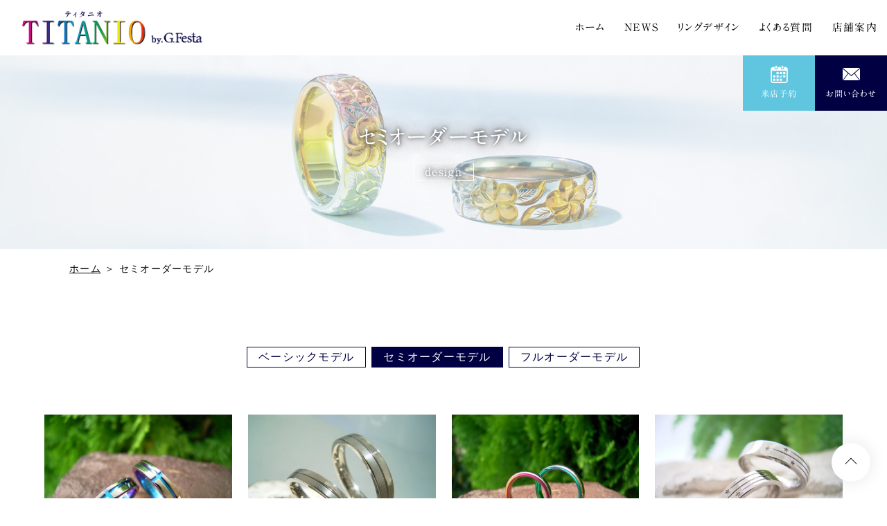

--- FILE ---
content_type: text/html; charset=UTF-8
request_url: https://www.g-festa.com/titanio/design/semi-order/
body_size: 13269
content:
<!DOCTYPE html>
<html class="no-js" lang="ja">
<head>
  <!-- Google Tag Manager -->
<script>(function(w,d,s,l,i){w[l]=w[l]||[];w[l].push({'gtm.start':
new Date().getTime(),event:'gtm.js'});var f=d.getElementsByTagName(s)[0],
j=d.createElement(s),dl=l!='dataLayer'?'&l='+l:'';j.async=true;j.src=
'https://www.googletagmanager.com/gtm.js?id='+i+dl;f.parentNode.insertBefore(j,f);
})(window,document,'script','dataLayer','GTM-T9P2B48');</script>
<!-- End Google Tag Manager --><meta charset="UTF-8">
<meta http-equiv="X-UA-Compatible" content="IE=edge">
<script>
  if(navigator.userAgent.match(/(iPhone|Android.*Mobile)/)) {
    document.write('<meta name="viewport" content="width=device-width,initial-scale=1.0,minimum-scale=1.0,maximum-scale=2.0,user-scalable=1">');
  } else {
    document.write('<meta name="viewport" content="width=1200,maximum-scale=2.0,user-scalable=1">');
  };
</script>
<meta name="format-detection" content="telephone=no">
<title>セミオーダーモデル ｜1 ｜リングデザイン｜TITANIO</title>
<meta name='robots' content='index, follow, max-image-preview:large, max-snippet:-1, max-video-preview:-1' />

	<!-- This site is optimized with the Yoast SEO plugin v17.0 - https://yoast.com/wordpress/plugins/seo/ -->
	<meta name="description" content="結婚指輪・婚約指輪「TITANIO(ティタニオ)」のセミオーダーモデル のデザインをご紹介します。G.Festaの岐阜・名古屋・三重・浜松の各店舗でご購入いただけます。" />
	<link rel="canonical" href="https://www.g-festa.com/titanio/design/semi-order/" />
	<meta property="og:locale" content="ja_JP" />
	<meta property="og:type" content="article" />
	<meta property="og:title" content="セミオーダーモデル ｜1 ｜リングデザイン｜TITANIO" />
	<meta property="og:description" content="結婚指輪・婚約指輪「TITANIO(ティタニオ)」のセミオーダーモデル のデザインをご紹介します。G.Festaの岐阜・名古屋・三重・浜松の各店舗でご購入いただけます。" />
	<meta property="og:url" content="https://www.g-festa.com/titanio/design/semi-order/" />
	<meta property="og:site_name" content="G.festa（チタン）" />
	<meta property="og:image" content="https://www.g-festa.com/titanio/wp/wp-content/uploads/2021/08/ogp-1.png" />
	<meta property="og:image:width" content="1200" />
	<meta property="og:image:height" content="630" />
	<script type="application/ld+json" class="yoast-schema-graph">{"@context":"https://schema.org","@graph":[{"@type":"WebSite","@id":"https://www.g-festa.com/titanio/#website","url":"https://www.g-festa.com/titanio/","name":"G.festa\uff08\u30c1\u30bf\u30f3\uff09","description":"","potentialAction":[{"@type":"SearchAction","target":{"@type":"EntryPoint","urlTemplate":"https://www.g-festa.com/titanio/?s={search_term_string}"},"query-input":"required name=search_term_string"}],"inLanguage":"ja"},{"@type":"CollectionPage","@id":"https://www.g-festa.com/titanio/design/semi-order/#webpage","url":"https://www.g-festa.com/titanio/design/semi-order/","name":"\u30bb\u30df\u30aa\u30fc\u30c0\u30fc\u30e2\u30c7\u30eb \uff5c1 \uff5c\u30ea\u30f3\u30b0\u30c7\u30b6\u30a4\u30f3\uff5cTITANIO","isPartOf":{"@id":"https://www.g-festa.com/titanio/#website"},"description":"\u7d50\u5a5a\u6307\u8f2a\u30fb\u5a5a\u7d04\u6307\u8f2a\u300cTITANIO(\u30c6\u30a3\u30bf\u30cb\u30aa)\u300d\u306e\u30bb\u30df\u30aa\u30fc\u30c0\u30fc\u30e2\u30c7\u30eb \u306e\u30c7\u30b6\u30a4\u30f3\u3092\u3054\u7d39\u4ecb\u3057\u307e\u3059\u3002G.Festa\u306e\u5c90\u961c\u30fb\u540d\u53e4\u5c4b\u30fb\u4e09\u91cd\u30fb\u6d5c\u677e\u306e\u5404\u5e97\u8217\u3067\u3054\u8cfc\u5165\u3044\u305f\u3060\u3051\u307e\u3059\u3002","breadcrumb":{"@id":"https://www.g-festa.com/titanio/design/semi-order/#breadcrumb"},"inLanguage":"ja","potentialAction":[{"@type":"ReadAction","target":["https://www.g-festa.com/titanio/design/semi-order/"]}]},{"@type":"BreadcrumbList","@id":"https://www.g-festa.com/titanio/design/semi-order/#breadcrumb","itemListElement":[{"@type":"ListItem","position":1,"name":"\u30db\u30fc\u30e0","item":"https://www.g-festa.com/titanio/"},{"@type":"ListItem","position":2,"name":"\u30bb\u30df\u30aa\u30fc\u30c0\u30fc\u30e2\u30c7\u30eb"}]}]}</script>
	<!-- / Yoast SEO plugin. -->


<link rel='dns-prefetch' href='//s.w.org' />
<link rel='stylesheet' id='wp-block-library-css'  href='https://www.g-festa.com/titanio/wp/wp-includes/css/dist/block-library/style.min.css' type='text/css' media='all' />
<link rel='stylesheet' id='parent-style-css'  href='https://www.g-festa.com/titanio/wp/wp-content/themes/lite/style.css' type='text/css' media='all' />
<link rel='stylesheet' id='child-style-css'  href='https://www.g-festa.com/titanio/wp/wp-content/themes/lite_child-living/style.css' type='text/css' media='all' />
<link rel="https://api.w.org/" href="https://www.g-festa.com/titanio/wp-json/" /><style type="text/css">
.no-js .native-lazyload-js-fallback {
	display: none;
}
</style>
		<script src="//typesquare.com/3/tsst/script/ja/typesquare.js?60cc056642f8410eb48d31d0e90393a3&auto_load_font=true"></script>
<link href="//fonts.googleapis.com/css?family=EB+Garamond" rel="stylesheet">
<script type="application/ld+json">{ "@context": "http://schema.org", "@type": "WebSite", "url": "https://www.g-festa.com/titanio", "potentialAction": { "@type": "SearchAction", "target": "https://www.g-festa.com/titanio?s={search_term}", "query-input": "required name=search_term" } }</script>
<!-- fontawesome -->
<script src="https://kit.fontawesome.com/c3c8997823.js" crossorigin="anonymous"></script>
<link rel="stylesheet" href="/titanio/wp/wp-content/themes/lite/css/reset.css">
<link rel="stylesheet" href="/titanio/wp/wp-content/themes/lite_child-living/css/common.css">
<link rel="stylesheet" href="/titanio/wp/wp-content/themes/lite/css/loops.css">
<link rel="stylesheet" href="/titanio/wp/wp-content/themes/lite/css/slick.css">
<link rel="stylesheet" href="/titanio/wp/wp-content/themes/lite_child-living/css/main.css">
<link rel="stylesheet" href="/titanio/wp/wp-content/themes/lite/css/mce.css">
<link rel="stylesheet" href="/titanio/wp/wp-content/themes/lite_child-living/css/mce.css">
<link rel="stylesheet" href="https://www.g-festa.com/titanio/wp/wp-content/themes/lite_child-living/style.css">
<link rel="stylesheet" media="print" href="/titanio/wp/wp-content/themes/lite_child-living/css/print.css">
<link rel="shortcut icon" href="/titanio/favicon.ico">
<link rel="apple-touch-icon" sizes="180x180" href="/apple-touch-icon.png">
  <style>
/* ##############################################################################

    FONT

############################################################################## */

  .btn a,
  .hero--catch,
  .ttl-01,
  .ttl-02,
  .ttl-03,
  .footer--ttl,
  .gnav,
  .page_ttl,
  .side--ttl,
  .post--ttl,
  .hero--catch {
    font-family: A1明朝;
  }
  .news_list .date,
  .lps_parts--flow .ttl-03::after,
  .lps_parts--faq .ttl-03::after,
  .lps_parts--faq .mce-content-body::after {
    font-family: 'EB+Garamond';
  }


/* ##############################################################################

    COLOR 1

############################################################################## */

/* color1 text
********************************************** */
  /*--- common ---*/
  .txt-main,
  .header.fixed .head_tel i,
  .head_tel i,
  .head_tel .name,
  .footer--ttl,
  .gnav_sub_toggle,
  .ttl-02,
  #foot_contact .ttl-01,

  /*--- top ---*/
  .home #section-01 .ttl-01,

  /*--- archive ---*/
  .wp-pagenavi .extend,
  .news_list a:not([href="javascript:void(0);"]):hover,
  .cat--list a,

  /*--- editor ---*/
  .mce-content-body a:hover,
  .mce-content-body a:focus,
  .mce-content-body a,
  .editor-ttl,
  .table1 th,
  .editor-ttl2
  {
    color: rgb(0,0,66);
  }

/* color1 bg
********************************************** */
  /*--- common ---*/
  .bg-main,
  .header .head_contact a,
  .header.fixed .head_contact a,
  .head_sub_nav a,
  .gnav li:not(.head_tel) a::before,
  .page_ttl,

  /*--- top ---*/
  .home_news_release .news_btn a:hover,
  .news--archive,
  #news_release h2,
  #news_release .more::after,

  /*--- archive ---*/
  .cat_list a,
  .wp-pagenavi a,
  .cat--list .current a,
  .cat--list a:hover,

  /*--- editor ---*/
  .table1 th::before,
  .mce-content-body ul li::before,

  /*--- loops ---*/
  .lps_parts--flow .flow_item:not(:last-child)::before,
  .lps_parts--flow .ttl-03::after,
  .lps_parts--faq .ttl-03::after,
  .slick-dots li.slick-active
  {
    background-color: rgb(0,0,66);
  }

  @media screen and (max-width: 767px) {
    .slick-arrow::before {
      background-color: rgb(0,0,66);
    }
  }

/* color1 border
********************************************** */
  /*--- archive ---*/
  .cat--list .current a,
  .cat--list a:hover,

  /*--- editor ---*/
  .mce-content-body ul li::before
  {
    border-color: rgb(0,0,66);
  }

  @media print, screen and (min-width: 768px) {
    /*--- loops ---*/
    .slick-arrow::after
    {
      border-color: rgb(0,0,66);
    }
  }
  @media screen and (max-width: 1450px) {
    .head_tel a {
      border-color: rgb(0,0,66);
    }
  }

/* color1 other
********************************************** */
  .head_tel svg,
  .btn a:hover svg,
  .news_list a:hover svg {
    fill: rgb(0,0,66);
  }
  .side_section .current {
    background-color: rgba(0,0,66,.7);
  }


/* ##############################################################################

    COLOR 2

############################################################################## */

/* color2 color
********************************************** */
  /*--- common ---*/
  strong,
  .news_list a:hover
  {
    color: rgb(96,198,224) !important;
  }

/* color2 bg
********************************************** */
  /*--- common ---*/
  .head_reservation a
  {
    background-color: rgb(96,198,224) !important;
  }


/* ##############################################################################

    COLOR 3

############################################################################## */

/* color3 other
********************************************** */
  /*--- common ---*/
  /*--- editor ---*/
  .table2 th
  {
    background-color: rgb(0,0,66);
  }


/* ##############################################################################

    BG

############################################################################## */

  .lps_sec:nth-of-type(2n+1) {
    background-color: rgb(239,241,244);
  }
  .lps_sec:nth-of-type(2n),
  .archive-brand .container {
    background-color: rgba(239,241,244, .5);
  }


/* ##############################################################################

    PATTERN

############################################################################## */

  .bg-pattern {
    background-image: url(/titanio/wp/wp-content/uploads/2021/07/pattern.jpg);
  }
</style></head>

<body class="subpage archive archive-design design_category design-semi-order" id="top">
  <!-- Google Tag Manager (noscript) -->
<noscript><iframe src="https://www.googletagmanager.com/ns.html?id=GTM-T9P2B48"
height="0" width="0" style="display:none;visibility:hidden"></iframe></noscript>
<!-- End Google Tag Manager (noscript) -->
<svg aria-hidden="true" style="position: absolute; width: 0; height: 0; overflow: hidden;" version="1.1" xmlns="http://www.w3.org/2000/svg" xmlns:xlink="http://www.w3.org/1999/xlink">
<defs>
<symbol id="icon-new_tab" viewBox="0 0 32 32">
<title>new_tab</title>
<path d="M6 0v26h26v-26h-26zM29.5 23.5h-21v-21h21v21z"></path>
<path d="M2.5 29.5v-23.5h-2.5v26h26v-2.5h-2.5z"></path>
<path d="M14.551 19.552l7.366-7.366v5.3h2.5v-9.567h-9.567v2.5h5.3l-7.366 7.366z"></path>
</symbol>
<symbol id="icon-pdf" viewBox="0 0 73 32">
<title>pdf</title>
<path d="M7.273 0h58.182c4.017 0 7.273 3.256 7.273 7.273v0 17.455c0 4.017-3.256 7.273-7.273 7.273v0h-58.182c-4.017 0-7.273-3.256-7.273-7.273v0-17.455c0-4.017 3.256-7.273 7.273-7.273v0zM19.418 19.276c0.101 0.005 0.219 0.008 0.338 0.008 1.762 0 3.38-0.613 4.654-1.638l-0.014 0.011c1.174-0.998 1.914-2.477 1.914-4.128 0-0.077-0.002-0.153-0.005-0.229l0 0.011c0.006-0.091 0.010-0.197 0.010-0.304 0-1.474-0.672-2.791-1.725-3.662l-0.008-0.006c-1.264-0.863-2.824-1.377-4.505-1.377-0.194 0-0.387 0.007-0.578 0.020l0.026-0.001h-6.481v17.126h3.75v-5.83h2.618zM18.055 10.673c0.184-0.020 0.397-0.031 0.612-0.031 1.052 0 2.041 0.268 2.903 0.741l-0.031-0.016c0.542 0.447 0.885 1.119 0.885 1.871 0 0.054-0.002 0.107-0.005 0.16l0-0.007c0.006 0.072 0.010 0.155 0.010 0.24 0 0.847-0.355 1.611-0.923 2.152l-0.001 0.001c-0.879 0.512-1.935 0.815-3.062 0.815-0.236 0-0.469-0.013-0.698-0.039l0.028 0.003h-1.002v-5.888h1.284zM34.419 25.105c0.168 0.007 0.365 0.012 0.562 0.012 1.787 0 3.494-0.347 5.056-0.976l-0.091 0.032c1.388-0.647 2.507-1.674 3.248-2.949l0.019-0.035c0.769-1.287 1.223-2.838 1.223-4.495 0-0.048-0-0.096-0.001-0.143l0 0.007c0.003-0.093 0.005-0.203 0.005-0.313 0-1.644-0.439-3.186-1.205-4.515l0.023 0.044c-0.76-1.257-1.856-2.242-3.166-2.846l-0.045-0.018c-1.497-0.599-3.232-0.946-5.048-0.946-0.22 0-0.438 0.005-0.655 0.015l0.031-0.001h-5.353v17.127h5.398zM34.612 10.673q5.898 0 5.898 5.852 0 5.887-5.898 5.887h-1.843v-11.738h1.841zM59.385 7.98h-11.978v17.126h3.75v-7.651h7.455v-2.826h-7.478v-3.807h8.25v-2.842z"></path>
</symbol>
</defs>
</svg>

<header class="header flex flex-j-between flex-a-ctr">
  <h1 class="head--logo">
    <a href="/titanio/">
              <img src="/titanio/wp/wp-content/uploads/2021/07/logo.png" alt="セミオーダーモデル ｜1 ｜リングデザイン｜TITANIO" class="img-responsive">
          </a>
  </h1>

  <div class="gnav_btn flex flex-j-ctr flex-a-ctr">
    <div class="gnav_btn--lines">
      <span></span><span></span><span></span>
    </div>
  </div>

  <div class="flex">
    <nav class="gnav flex flex-c-wrap flex-a-ctr flex-j-end">
      
<ul class="gnav--menu flex flex-j-ctr flex-sp-block">

  
    
        <li >
      
      <a class="gnav--link" href="/titanio/" data-href="/titanio/"><span>ホーム</span></a>

          </li>
  
    
        <li >
      
      <a class="gnav--link" href="/titanio/news/" data-href="/titanio/news/"><span>NEWS</span></a>

          </li>
  
    
        <li >
      
      <a class="gnav--link" href="/titanio/design/basic/" data-href="/titanio/design/basic/"><span>リングデザイン</span></a>

          </li>
  
    
        <li >
      
      <a class="gnav--link" href="/titanio/faq/" data-href="/titanio/faq/"><span>よくある質問</span></a>

          </li>
  
    
        <li >
      
      <a class="gnav--link" href="/titanio/about/" data-href="/titanio/about/"><span>店舗案内</span></a>

          </li>
  </ul>

      <div class="gnav--rgt flex flex-c-wrap flex-a-ctr">
        <ul class="flex flex-c-wrap flex-j-ctr flex-a-ctr">
          <li class="head_contact head_reservation">
            <a href="/titanio/reservation/" target="_blank" rel="noopener" class="flex flex-column flex-j-ctr flex-c-ctr txt-ctr">
              <span class="icn">
              
<svg version="1.1" id="_x32_" xmlns="http://www.w3.org/2000/svg" xmlns:xlink="http://www.w3.org/1999/xlink" x="0px" y="0px" viewBox="0 0 512 512" style="width: 25px; height: 25px; opacity: 1;" xml:space="preserve">
  <g>
    <path class="st0" d="M164.893,89.791c13.875,0,25.126-11.243,25.126-25.134V25.118C190.019,11.252,178.768,0,164.893,0
      s-25.135,11.252-25.135,25.118v39.538C139.758,78.548,151.018,89.791,164.893,89.791z"></path>
    <path class="st0" d="M350.184,89.791c13.867,0,25.126-11.243,25.126-25.134V25.118C375.31,11.252,364.05,0,350.184,0
      c-13.875,0-25.135,11.252-25.135,25.118v39.538C325.048,78.548,336.309,89.791,350.184,89.791z"></path>
    <path class="st0" d="M437.25,35.807h-39.865v28.849c0,26.04-21.169,47.218-47.201,47.218c-26.032,0-47.209-21.178-47.209-47.218
      V35.807h-90.881v28.849c0,26.04-21.178,47.218-47.2,47.218c-26.032,0-47.21-21.178-47.21-47.218V35.807H74.75
      c-38.977,0-70.575,31.599-70.575,70.575v335.043C4.175,480.401,35.773,512,74.75,512H437.25c38.976,0,70.575-31.599,70.575-70.575
      V106.382C507.825,67.406,476.226,35.807,437.25,35.807z M473.484,441.425c0,19.978-16.256,36.235-36.235,36.235H74.75
      c-19.979,0-36.235-16.257-36.235-36.235V150.984h434.969V441.425z"></path>
    <rect x="174.928" y="382.512" class="st0" width="63.591" height="63.591"></rect>
    <rect x="174.928" y="283.96" class="st0" width="63.591" height="63.591"></rect>
    <rect x="76.385" y="382.512" class="st0" width="63.582" height="63.591"></rect>
    <rect x="76.385" y="283.96" class="st0" width="63.582" height="63.591"></rect>
    <rect x="372.032" y="185.417" class="st0" width="63.583" height="63.582"></rect>
    <rect x="273.48" y="185.417" class="st0" width="63.591" height="63.582"></rect>
    <polygon class="st0" points="350.041,293.216 331.127,278.51 296.686,322.811 276.238,306.454 261.273,325.142 300.677,356.673 	
      "></polygon>
    <rect x="372.032" y="283.96" class="st0" width="63.583" height="63.591"></rect>
    <rect x="273.48" y="382.512" class="st0" width="63.591" height="63.591"></rect>
    <rect x="174.928" y="185.417" class="st0" width="63.591" height="63.582"></rect>
  </g>
</svg>              </span>
              <span class="contact_txt">来店予約</span>
            </a>
          </li>
          <li class="head_contact">
            <a href="/titanio/contact/" target="_blank" rel="noopener" class="flex flex-column flex-j-ctr flex-c-ctr txt-ctr">
              <span class="icn">
                <svg version="1.1" xmlns="http://www.w3.org/2000/svg" xmlns:xlink="http://www.w3.org/1999/xlink" x="0px" y="0px" viewBox="0 0 25 18" xml:space="preserve">
  <path d="M17.4,7.8L25,1.3v16.6L17.4,7.8z M0.1,0h24.8L12.5,10.7L0.1,0z M0,17.9L0,1.3l7.6,6.6
  L0,17.9z M12.5,12L12.5,12L12.5,12L12.5,12l4.2-3.6l7.3,9.6H1l7.3-9.6L12.5,12z"/>
</svg>              </span>
              <span class="contact_txt">お問い合わせ</span>
            </a>
          </li>
        </ul>
      </div>  
    </nav>
  </div>
</header>


<div class="page_ttl txt-ctr">
  <div class="page_ttl--bg" style="background-image:url(/titanio/wp/wp-content/uploads/2021/08/ttl_05.jpg);"></div>
    <h2 class="inner">
    <span class="page_ttl-jp">セミオーダーモデル</span>
    <span class="page_ttl-en">design</span>
  </h2>
</div>
  
<!-- start breadcrumb - パンくず -->
<div id="breadcrumbs" class="breadcrumbs"><div class="inner"><span><span><a href="https://www.g-festa.com/titanio/">ホーム</a> ＞ <span class="breadcrumb_last" aria-current="page">セミオーダーモデル</span></span></span></div></div><!-- end breadcrumb - パンくず -->
<div class="container">

  <div class="inner inner-md section_pdg">
  <main>
    <ul class="cat--list mgn-btm64">
              <li>
          <a href="/titanio/design/basic/">ベーシックモデル</a>
        </li>
              <li class="current">
          <a href="/titanio/design/semi-order/">セミオーダーモデル</a>
        </li>
              <li>
          <a href="/titanio/design/full-order/">フルオーダーモデル</a>
        </li>
          </ul>
          <div class="posts posts-design flex flex-col4 flex-sp-block mgn-btm40">
        
<article class="post">
  <div class="post--img img-trim pos_rel txt-main">
          <img width="400" height="300" src="https://www.g-festa.com/titanio/wp/wp-content/plugins/native-lazyload/assets/images/placeholder.svg" class="img-cover pos_ab native-lazyload-js-fallback" alt="1mmクロスライン | セミオーダーモデル" loading="lazy" data-src="/titanio/wp/wp-content/uploads/2021/07/91a8fc7c8d96ee328f30e258b33412df-1-400x300.jpg" data-srcset="/titanio/wp/wp-content/uploads/2021/07/91a8fc7c8d96ee328f30e258b33412df-1-400x300.jpg 400w, /titanio/wp/wp-content/uploads/2021/07/91a8fc7c8d96ee328f30e258b33412df-1-640x480.jpg 640w, /titanio/wp/wp-content/uploads/2021/07/91a8fc7c8d96ee328f30e258b33412df-1-1920x1440.jpg 1920w, /titanio/wp/wp-content/uploads/2021/07/91a8fc7c8d96ee328f30e258b33412df-1-1536x1152.jpg 1536w, /titanio/wp/wp-content/uploads/2021/07/91a8fc7c8d96ee328f30e258b33412df-1-2048x1536.jpg 2048w, /titanio/wp/wp-content/uploads/2021/07/91a8fc7c8d96ee328f30e258b33412df-1-1170x878.jpg 1170w" data-sizes="(max-width: 400px) 100vw, 400px" />          </div>
  <div class="post--txtarea">
    <h2 class="post--ttl editor-ttl2 txt-ctr"><a href="https://www.g-festa.com/titanio/design/semi-order/p3305/" class="post--link">1mmクロスライン</a></h2>
  </div>
</article>
<article class="post">
  <div class="post--img img-trim pos_rel txt-main">
          <img width="400" height="300" src="https://www.g-festa.com/titanio/wp/wp-content/plugins/native-lazyload/assets/images/placeholder.svg" class="img-cover pos_ab native-lazyload-js-fallback" alt="2ライン | セミオーダーモデル" loading="lazy" data-src="/titanio/wp/wp-content/uploads/2021/08/637b37e0e1cb5edd81f3dd152ce3dba7-400x300.jpg" data-srcset="/titanio/wp/wp-content/uploads/2021/08/637b37e0e1cb5edd81f3dd152ce3dba7-400x300.jpg 400w, /titanio/wp/wp-content/uploads/2021/08/637b37e0e1cb5edd81f3dd152ce3dba7-640x480.jpg 640w, /titanio/wp/wp-content/uploads/2021/08/637b37e0e1cb5edd81f3dd152ce3dba7-1920x1440.jpg 1920w, /titanio/wp/wp-content/uploads/2021/08/637b37e0e1cb5edd81f3dd152ce3dba7-1536x1152.jpg 1536w, /titanio/wp/wp-content/uploads/2021/08/637b37e0e1cb5edd81f3dd152ce3dba7-2048x1536.jpg 2048w, /titanio/wp/wp-content/uploads/2021/08/637b37e0e1cb5edd81f3dd152ce3dba7-1170x878.jpg 1170w" data-sizes="(max-width: 400px) 100vw, 400px" />          </div>
  <div class="post--txtarea">
    <h2 class="post--ttl editor-ttl2 txt-ctr"><a href="https://www.g-festa.com/titanio/design/semi-order/p3406/" class="post--link">2ライン</a></h2>
  </div>
</article>
<article class="post">
  <div class="post--img img-trim pos_rel txt-main">
          <img width="400" height="300" src="https://www.g-festa.com/titanio/wp/wp-content/plugins/native-lazyload/assets/images/placeholder.svg" class="img-cover pos_ab native-lazyload-js-fallback" alt="3mm甲丸 | セミオーダーモデル" loading="lazy" data-src="/titanio/wp/wp-content/uploads/2021/08/d3f3e6c7b0e45d152ed3913b15c663bf-400x300.jpg" data-srcset="/titanio/wp/wp-content/uploads/2021/08/d3f3e6c7b0e45d152ed3913b15c663bf-400x300.jpg 400w, /titanio/wp/wp-content/uploads/2021/08/d3f3e6c7b0e45d152ed3913b15c663bf-640x480.jpg 640w, /titanio/wp/wp-content/uploads/2021/08/d3f3e6c7b0e45d152ed3913b15c663bf-1920x1440.jpg 1920w, /titanio/wp/wp-content/uploads/2021/08/d3f3e6c7b0e45d152ed3913b15c663bf-1536x1152.jpg 1536w, /titanio/wp/wp-content/uploads/2021/08/d3f3e6c7b0e45d152ed3913b15c663bf-2048x1536.jpg 2048w, /titanio/wp/wp-content/uploads/2021/08/d3f3e6c7b0e45d152ed3913b15c663bf-1170x878.jpg 1170w" data-sizes="(max-width: 400px) 100vw, 400px" />          </div>
  <div class="post--txtarea">
    <h2 class="post--ttl editor-ttl2 txt-ctr"><a href="https://www.g-festa.com/titanio/design/semi-order/p3509/" class="post--link">3mm甲丸</a></h2>
  </div>
</article>
<article class="post">
  <div class="post--img img-trim pos_rel txt-main">
          <img width="400" height="300" src="https://www.g-festa.com/titanio/wp/wp-content/plugins/native-lazyload/assets/images/placeholder.svg" class="img-cover pos_ab native-lazyload-js-fallback" alt="3スター | セミオーダーモデル" loading="lazy" data-src="/titanio/wp/wp-content/uploads/2021/08/08d23bdaed1e9700d1ddb19be5b856ce-400x300.jpg" data-srcset="/titanio/wp/wp-content/uploads/2021/08/08d23bdaed1e9700d1ddb19be5b856ce-400x300.jpg 400w, /titanio/wp/wp-content/uploads/2021/08/08d23bdaed1e9700d1ddb19be5b856ce-640x480.jpg 640w, /titanio/wp/wp-content/uploads/2021/08/08d23bdaed1e9700d1ddb19be5b856ce-1920x1440.jpg 1920w, /titanio/wp/wp-content/uploads/2021/08/08d23bdaed1e9700d1ddb19be5b856ce-1536x1152.jpg 1536w, /titanio/wp/wp-content/uploads/2021/08/08d23bdaed1e9700d1ddb19be5b856ce-2048x1536.jpg 2048w, /titanio/wp/wp-content/uploads/2021/08/08d23bdaed1e9700d1ddb19be5b856ce-1170x878.jpg 1170w" data-sizes="(max-width: 400px) 100vw, 400px" />          </div>
  <div class="post--txtarea">
    <h2 class="post--ttl editor-ttl2 txt-ctr"><a href="https://www.g-festa.com/titanio/design/semi-order/p3508/" class="post--link">3スター</a></h2>
  </div>
</article>
<article class="post">
  <div class="post--img img-trim pos_rel txt-main">
          <img width="400" height="300" src="https://www.g-festa.com/titanio/wp/wp-content/plugins/native-lazyload/assets/images/placeholder.svg" class="img-cover pos_ab native-lazyload-js-fallback" alt="6月9日 | セミオーダーモデル" loading="lazy" data-src="/titanio/wp/wp-content/uploads/2021/08/d3ad82966663fdbb2a5b7d9d4a8f51c3-400x300.jpg" data-srcset="/titanio/wp/wp-content/uploads/2021/08/d3ad82966663fdbb2a5b7d9d4a8f51c3-400x300.jpg 400w, /titanio/wp/wp-content/uploads/2021/08/d3ad82966663fdbb2a5b7d9d4a8f51c3-640x480.jpg 640w, /titanio/wp/wp-content/uploads/2021/08/d3ad82966663fdbb2a5b7d9d4a8f51c3-1920x1440.jpg 1920w, /titanio/wp/wp-content/uploads/2021/08/d3ad82966663fdbb2a5b7d9d4a8f51c3-1536x1152.jpg 1536w, /titanio/wp/wp-content/uploads/2021/08/d3ad82966663fdbb2a5b7d9d4a8f51c3-2048x1536.jpg 2048w, /titanio/wp/wp-content/uploads/2021/08/d3ad82966663fdbb2a5b7d9d4a8f51c3-1170x878.jpg 1170w" data-sizes="(max-width: 400px) 100vw, 400px" />          </div>
  <div class="post--txtarea">
    <h2 class="post--ttl editor-ttl2 txt-ctr"><a href="https://www.g-festa.com/titanio/design/semi-order/p3515/" class="post--link">6月9日</a></h2>
  </div>
</article>
<article class="post">
  <div class="post--img img-trim pos_rel txt-main">
          <img width="400" height="300" src="https://www.g-festa.com/titanio/wp/wp-content/plugins/native-lazyload/assets/images/placeholder.svg" class="img-cover pos_ab native-lazyload-js-fallback" alt="イニシャルH&#038;S | セミオーダーモデル" loading="lazy" data-src="/titanio/wp/wp-content/uploads/2021/08/42cd9c4d85d910b7817ce4cdd348fbfc-400x300.jpg" data-srcset="/titanio/wp/wp-content/uploads/2021/08/42cd9c4d85d910b7817ce4cdd348fbfc-400x300.jpg 400w, /titanio/wp/wp-content/uploads/2021/08/42cd9c4d85d910b7817ce4cdd348fbfc-640x480.jpg 640w, /titanio/wp/wp-content/uploads/2021/08/42cd9c4d85d910b7817ce4cdd348fbfc-1920x1440.jpg 1920w, /titanio/wp/wp-content/uploads/2021/08/42cd9c4d85d910b7817ce4cdd348fbfc-1536x1152.jpg 1536w, /titanio/wp/wp-content/uploads/2021/08/42cd9c4d85d910b7817ce4cdd348fbfc-2048x1536.jpg 2048w, /titanio/wp/wp-content/uploads/2021/08/42cd9c4d85d910b7817ce4cdd348fbfc-1170x878.jpg 1170w" data-sizes="(max-width: 400px) 100vw, 400px" />          </div>
  <div class="post--txtarea">
    <h2 class="post--ttl editor-ttl2 txt-ctr"><a href="https://www.g-festa.com/titanio/design/semi-order/p3519/" class="post--link">イニシャルH&S</a></h2>
  </div>
</article>
<article class="post">
  <div class="post--img img-trim pos_rel txt-main">
          <img width="400" height="300" src="https://www.g-festa.com/titanio/wp/wp-content/plugins/native-lazyload/assets/images/placeholder.svg" class="img-cover pos_ab native-lazyload-js-fallback" alt="イニシャルKM | セミオーダーモデル" loading="lazy" data-src="/titanio/wp/wp-content/uploads/2021/08/c610e88a0458e923ecafbaa7c3b93f5e-400x300.jpg" data-srcset="/titanio/wp/wp-content/uploads/2021/08/c610e88a0458e923ecafbaa7c3b93f5e-400x300.jpg 400w, /titanio/wp/wp-content/uploads/2021/08/c610e88a0458e923ecafbaa7c3b93f5e-640x480.jpg 640w, /titanio/wp/wp-content/uploads/2021/08/c610e88a0458e923ecafbaa7c3b93f5e-1920x1440.jpg 1920w, /titanio/wp/wp-content/uploads/2021/08/c610e88a0458e923ecafbaa7c3b93f5e-1536x1152.jpg 1536w, /titanio/wp/wp-content/uploads/2021/08/c610e88a0458e923ecafbaa7c3b93f5e-2048x1536.jpg 2048w, /titanio/wp/wp-content/uploads/2021/08/c610e88a0458e923ecafbaa7c3b93f5e-1170x878.jpg 1170w" data-sizes="(max-width: 400px) 100vw, 400px" />          </div>
  <div class="post--txtarea">
    <h2 class="post--ttl editor-ttl2 txt-ctr"><a href="https://www.g-festa.com/titanio/design/semi-order/p3518/" class="post--link">イニシャルKM</a></h2>
  </div>
</article>
<article class="post">
  <div class="post--img img-trim pos_rel txt-main">
          <img width="400" height="300" src="https://www.g-festa.com/titanio/wp/wp-content/plugins/native-lazyload/assets/images/placeholder.svg" class="img-cover pos_ab native-lazyload-js-fallback" alt="ノーカラー | セミオーダーモデル" loading="lazy" data-src="/titanio/wp/wp-content/uploads/2021/08/1649aba4ae26ccbcb513cdeea13eccba-400x300.jpg" data-srcset="/titanio/wp/wp-content/uploads/2021/08/1649aba4ae26ccbcb513cdeea13eccba-400x300.jpg 400w, /titanio/wp/wp-content/uploads/2021/08/1649aba4ae26ccbcb513cdeea13eccba-640x480.jpg 640w, /titanio/wp/wp-content/uploads/2021/08/1649aba4ae26ccbcb513cdeea13eccba-1920x1440.jpg 1920w, /titanio/wp/wp-content/uploads/2021/08/1649aba4ae26ccbcb513cdeea13eccba-1536x1152.jpg 1536w, /titanio/wp/wp-content/uploads/2021/08/1649aba4ae26ccbcb513cdeea13eccba-2048x1536.jpg 2048w, /titanio/wp/wp-content/uploads/2021/08/1649aba4ae26ccbcb513cdeea13eccba-1170x878.jpg 1170w" data-sizes="(max-width: 400px) 100vw, 400px" />          </div>
  <div class="post--txtarea">
    <h2 class="post--ttl editor-ttl2 txt-ctr"><a href="https://www.g-festa.com/titanio/design/semi-order/p3526/" class="post--link">ノーカラー</a></h2>
  </div>
</article>
<article class="post">
  <div class="post--img img-trim pos_rel txt-main">
          <img width="400" height="300" src="https://www.g-festa.com/titanio/wp/wp-content/plugins/native-lazyload/assets/images/placeholder.svg" class="img-cover pos_ab native-lazyload-js-fallback" alt="イニシャルSM | セミオーダーモデル" loading="lazy" data-src="/titanio/wp/wp-content/uploads/2021/08/2af0699ef55683db02383895da80498c-400x300.jpg" data-srcset="/titanio/wp/wp-content/uploads/2021/08/2af0699ef55683db02383895da80498c-400x300.jpg 400w, /titanio/wp/wp-content/uploads/2021/08/2af0699ef55683db02383895da80498c-640x480.jpg 640w, /titanio/wp/wp-content/uploads/2021/08/2af0699ef55683db02383895da80498c-1920x1440.jpg 1920w, /titanio/wp/wp-content/uploads/2021/08/2af0699ef55683db02383895da80498c-1536x1152.jpg 1536w, /titanio/wp/wp-content/uploads/2021/08/2af0699ef55683db02383895da80498c-2048x1536.jpg 2048w, /titanio/wp/wp-content/uploads/2021/08/2af0699ef55683db02383895da80498c-1170x878.jpg 1170w" data-sizes="(max-width: 400px) 100vw, 400px" />          </div>
  <div class="post--txtarea">
    <h2 class="post--ttl editor-ttl2 txt-ctr"><a href="https://www.g-festa.com/titanio/design/semi-order/p3525/" class="post--link">イニシャルSM</a></h2>
  </div>
</article>
<article class="post">
  <div class="post--img img-trim pos_rel txt-main">
          <img width="400" height="300" src="https://www.g-festa.com/titanio/wp/wp-content/plugins/native-lazyload/assets/images/placeholder.svg" class="img-cover pos_ab native-lazyload-js-fallback" alt="S字イニシャル | セミオーダーモデル" loading="lazy" data-src="/titanio/wp/wp-content/uploads/2021/08/698cf994e78cd09c76e11154b76863f7-400x300.jpg" data-srcset="/titanio/wp/wp-content/uploads/2021/08/698cf994e78cd09c76e11154b76863f7-400x300.jpg 400w, /titanio/wp/wp-content/uploads/2021/08/698cf994e78cd09c76e11154b76863f7-640x480.jpg 640w, /titanio/wp/wp-content/uploads/2021/08/698cf994e78cd09c76e11154b76863f7-1920x1440.jpg 1920w, /titanio/wp/wp-content/uploads/2021/08/698cf994e78cd09c76e11154b76863f7-1536x1152.jpg 1536w, /titanio/wp/wp-content/uploads/2021/08/698cf994e78cd09c76e11154b76863f7-2048x1536.jpg 2048w, /titanio/wp/wp-content/uploads/2021/08/698cf994e78cd09c76e11154b76863f7-1170x878.jpg 1170w" data-sizes="(max-width: 400px) 100vw, 400px" />          </div>
  <div class="post--txtarea">
    <h2 class="post--ttl editor-ttl2 txt-ctr"><a href="https://www.g-festa.com/titanio/design/semi-order/p3531/" class="post--link">S字イニシャル</a></h2>
  </div>
</article>
<article class="post">
  <div class="post--img img-trim pos_rel txt-main">
          <img width="400" height="300" src="https://www.g-festa.com/titanio/wp/wp-content/plugins/native-lazyload/assets/images/placeholder.svg" class="img-cover pos_ab native-lazyload-js-fallback" alt="S字イニシャル犬足 | セミオーダーモデル" loading="lazy" data-src="/titanio/wp/wp-content/uploads/2021/08/45f4245d65aee80eba05f97cd67895ff-400x300.jpg" data-srcset="/titanio/wp/wp-content/uploads/2021/08/45f4245d65aee80eba05f97cd67895ff-400x300.jpg 400w, /titanio/wp/wp-content/uploads/2021/08/45f4245d65aee80eba05f97cd67895ff-640x480.jpg 640w, /titanio/wp/wp-content/uploads/2021/08/45f4245d65aee80eba05f97cd67895ff-1920x1440.jpg 1920w, /titanio/wp/wp-content/uploads/2021/08/45f4245d65aee80eba05f97cd67895ff-1536x1152.jpg 1536w, /titanio/wp/wp-content/uploads/2021/08/45f4245d65aee80eba05f97cd67895ff-2048x1536.jpg 2048w, /titanio/wp/wp-content/uploads/2021/08/45f4245d65aee80eba05f97cd67895ff-1170x878.jpg 1170w" data-sizes="(max-width: 400px) 100vw, 400px" />          </div>
  <div class="post--txtarea">
    <h2 class="post--ttl editor-ttl2 txt-ctr"><a href="https://www.g-festa.com/titanio/design/semi-order/p3524/" class="post--link">S字イニシャル犬足</a></h2>
  </div>
</article>
<article class="post">
  <div class="post--img img-trim pos_rel txt-main">
          <img width="400" height="300" src="https://www.g-festa.com/titanio/wp/wp-content/plugins/native-lazyload/assets/images/placeholder.svg" class="img-cover pos_ab native-lazyload-js-fallback" alt="イニシャルT&#038;H | セミオーダーモデル" loading="lazy" data-src="/titanio/wp/wp-content/uploads/2021/08/6e50bd5979aef869f7743288c9ddc70a-400x300.jpg" data-srcset="/titanio/wp/wp-content/uploads/2021/08/6e50bd5979aef869f7743288c9ddc70a-400x300.jpg 400w, /titanio/wp/wp-content/uploads/2021/08/6e50bd5979aef869f7743288c9ddc70a-640x480.jpg 640w, /titanio/wp/wp-content/uploads/2021/08/6e50bd5979aef869f7743288c9ddc70a-1920x1440.jpg 1920w, /titanio/wp/wp-content/uploads/2021/08/6e50bd5979aef869f7743288c9ddc70a-1536x1152.jpg 1536w, /titanio/wp/wp-content/uploads/2021/08/6e50bd5979aef869f7743288c9ddc70a-2048x1536.jpg 2048w, /titanio/wp/wp-content/uploads/2021/08/6e50bd5979aef869f7743288c9ddc70a-1170x878.jpg 1170w" data-sizes="(max-width: 400px) 100vw, 400px" />          </div>
  <div class="post--txtarea">
    <h2 class="post--ttl editor-ttl2 txt-ctr"><a href="https://www.g-festa.com/titanio/design/semi-order/p3538/" class="post--link">イニシャルT&H</a></h2>
  </div>
</article>
<article class="post">
  <div class="post--img img-trim pos_rel txt-main">
          <img width="400" height="300" src="https://www.g-festa.com/titanio/wp/wp-content/plugins/native-lazyload/assets/images/placeholder.svg" class="img-cover pos_ab native-lazyload-js-fallback" alt="イニシャルT&#038;R | セミオーダーモデル" loading="lazy" data-src="/titanio/wp/wp-content/uploads/2021/08/c915118df93a699088d3d427248c6108-400x300.jpg" data-srcset="/titanio/wp/wp-content/uploads/2021/08/c915118df93a699088d3d427248c6108-400x300.jpg 400w, /titanio/wp/wp-content/uploads/2021/08/c915118df93a699088d3d427248c6108-640x480.jpg 640w, /titanio/wp/wp-content/uploads/2021/08/c915118df93a699088d3d427248c6108-1920x1440.jpg 1920w, /titanio/wp/wp-content/uploads/2021/08/c915118df93a699088d3d427248c6108-1536x1152.jpg 1536w, /titanio/wp/wp-content/uploads/2021/08/c915118df93a699088d3d427248c6108-2048x1536.jpg 2048w, /titanio/wp/wp-content/uploads/2021/08/c915118df93a699088d3d427248c6108-1170x878.jpg 1170w" data-sizes="(max-width: 400px) 100vw, 400px" />          </div>
  <div class="post--txtarea">
    <h2 class="post--ttl editor-ttl2 txt-ctr"><a href="https://www.g-festa.com/titanio/design/semi-order/p3537/" class="post--link">イニシャルT&R</a></h2>
  </div>
</article>
<article class="post">
  <div class="post--img img-trim pos_rel txt-main">
          <img width="400" height="300" src="https://www.g-festa.com/titanio/wp/wp-content/plugins/native-lazyload/assets/images/placeholder.svg" class="img-cover pos_ab native-lazyload-js-fallback" alt="イニシャルT&#038;Y | セミオーダーモデル" loading="lazy" data-src="/titanio/wp/wp-content/uploads/2021/08/8fa9d079107fbd6ad71ebc613ee8ca56-400x300.jpg" data-srcset="/titanio/wp/wp-content/uploads/2021/08/8fa9d079107fbd6ad71ebc613ee8ca56-400x300.jpg 400w, /titanio/wp/wp-content/uploads/2021/08/8fa9d079107fbd6ad71ebc613ee8ca56-640x480.jpg 640w, /titanio/wp/wp-content/uploads/2021/08/8fa9d079107fbd6ad71ebc613ee8ca56-1920x1440.jpg 1920w, /titanio/wp/wp-content/uploads/2021/08/8fa9d079107fbd6ad71ebc613ee8ca56-1536x1152.jpg 1536w, /titanio/wp/wp-content/uploads/2021/08/8fa9d079107fbd6ad71ebc613ee8ca56-2048x1536.jpg 2048w, /titanio/wp/wp-content/uploads/2021/08/8fa9d079107fbd6ad71ebc613ee8ca56-1170x878.jpg 1170w" data-sizes="(max-width: 400px) 100vw, 400px" />          </div>
  <div class="post--txtarea">
    <h2 class="post--ttl editor-ttl2 txt-ctr"><a href="https://www.g-festa.com/titanio/design/semi-order/p3544/" class="post--link">イニシャルT&Y</a></h2>
  </div>
</article>
<article class="post">
  <div class="post--img img-trim pos_rel txt-main">
          <img width="400" height="300" src="https://www.g-festa.com/titanio/wp/wp-content/plugins/native-lazyload/assets/images/placeholder.svg" class="img-cover pos_ab native-lazyload-js-fallback" alt="Uライン | セミオーダーモデル" loading="lazy" data-src="/titanio/wp/wp-content/uploads/2021/08/0be620878e0c07e8dd128297c1f6773a-400x300.jpg" data-srcset="/titanio/wp/wp-content/uploads/2021/08/0be620878e0c07e8dd128297c1f6773a-400x300.jpg 400w, /titanio/wp/wp-content/uploads/2021/08/0be620878e0c07e8dd128297c1f6773a-640x480.jpg 640w, /titanio/wp/wp-content/uploads/2021/08/0be620878e0c07e8dd128297c1f6773a-1920x1440.jpg 1920w, /titanio/wp/wp-content/uploads/2021/08/0be620878e0c07e8dd128297c1f6773a-1536x1152.jpg 1536w, /titanio/wp/wp-content/uploads/2021/08/0be620878e0c07e8dd128297c1f6773a-2048x1536.jpg 2048w, /titanio/wp/wp-content/uploads/2021/08/0be620878e0c07e8dd128297c1f6773a-1170x878.jpg 1170w" data-sizes="(max-width: 400px) 100vw, 400px" />          </div>
  <div class="post--txtarea">
    <h2 class="post--ttl editor-ttl2 txt-ctr"><a href="https://www.g-festa.com/titanio/design/semi-order/p3547/" class="post--link">Uライン</a></h2>
  </div>
</article>
<article class="post">
  <div class="post--img img-trim pos_rel txt-main">
          <img width="400" height="300" src="https://www.g-festa.com/titanio/wp/wp-content/plugins/native-lazyload/assets/images/placeholder.svg" class="img-cover pos_ab native-lazyload-js-fallback" alt="イニシャルY♡M | セミオーダーモデル" loading="lazy" data-src="/titanio/wp/wp-content/uploads/2021/08/4a1e9efd2db82b0c6181af7126c0e68b-400x300.jpg" data-srcset="/titanio/wp/wp-content/uploads/2021/08/4a1e9efd2db82b0c6181af7126c0e68b-400x300.jpg 400w, /titanio/wp/wp-content/uploads/2021/08/4a1e9efd2db82b0c6181af7126c0e68b-640x480.jpg 640w, /titanio/wp/wp-content/uploads/2021/08/4a1e9efd2db82b0c6181af7126c0e68b-1920x1440.jpg 1920w, /titanio/wp/wp-content/uploads/2021/08/4a1e9efd2db82b0c6181af7126c0e68b-1536x1152.jpg 1536w, /titanio/wp/wp-content/uploads/2021/08/4a1e9efd2db82b0c6181af7126c0e68b-2048x1536.jpg 2048w, /titanio/wp/wp-content/uploads/2021/08/4a1e9efd2db82b0c6181af7126c0e68b-1170x878.jpg 1170w" data-sizes="(max-width: 400px) 100vw, 400px" />          </div>
  <div class="post--txtarea">
    <h2 class="post--ttl editor-ttl2 txt-ctr"><a href="https://www.g-festa.com/titanio/design/semi-order/p3548/" class="post--link">イニシャルY♡M</a></h2>
  </div>
</article>
<article class="post">
  <div class="post--img img-trim pos_rel txt-main">
          <img width="400" height="300" src="https://www.g-festa.com/titanio/wp/wp-content/plugins/native-lazyload/assets/images/placeholder.svg" class="img-cover pos_ab native-lazyload-js-fallback" alt="イニシャルEK | セミオーダーモデル" loading="lazy" data-src="/titanio/wp/wp-content/uploads/2021/08/9313ee8eedb1d2798b003c6081a51b67-400x300.jpg" data-srcset="/titanio/wp/wp-content/uploads/2021/08/9313ee8eedb1d2798b003c6081a51b67-400x300.jpg 400w, /titanio/wp/wp-content/uploads/2021/08/9313ee8eedb1d2798b003c6081a51b67-640x480.jpg 640w, /titanio/wp/wp-content/uploads/2021/08/9313ee8eedb1d2798b003c6081a51b67-1920x1440.jpg 1920w, /titanio/wp/wp-content/uploads/2021/08/9313ee8eedb1d2798b003c6081a51b67-1536x1152.jpg 1536w, /titanio/wp/wp-content/uploads/2021/08/9313ee8eedb1d2798b003c6081a51b67-2048x1536.jpg 2048w, /titanio/wp/wp-content/uploads/2021/08/9313ee8eedb1d2798b003c6081a51b67-1170x878.jpg 1170w" data-sizes="(max-width: 400px) 100vw, 400px" />          </div>
  <div class="post--txtarea">
    <h2 class="post--ttl editor-ttl2 txt-ctr"><a href="https://www.g-festa.com/titanio/design/semi-order/p3549/" class="post--link">イニシャルEK</a></h2>
  </div>
</article>
<article class="post">
  <div class="post--img img-trim pos_rel txt-main">
          <img width="400" height="300" src="https://www.g-festa.com/titanio/wp/wp-content/plugins/native-lazyload/assets/images/placeholder.svg" class="img-cover pos_ab native-lazyload-js-fallback" alt="イニシャルYM | セミオーダーモデル" loading="lazy" data-src="/titanio/wp/wp-content/uploads/2021/08/58590c891cfba654699e760286eed5e7-400x300.jpg" data-srcset="/titanio/wp/wp-content/uploads/2021/08/58590c891cfba654699e760286eed5e7-400x300.jpg 400w, /titanio/wp/wp-content/uploads/2021/08/58590c891cfba654699e760286eed5e7-640x480.jpg 640w, /titanio/wp/wp-content/uploads/2021/08/58590c891cfba654699e760286eed5e7-1920x1440.jpg 1920w, /titanio/wp/wp-content/uploads/2021/08/58590c891cfba654699e760286eed5e7-1536x1152.jpg 1536w, /titanio/wp/wp-content/uploads/2021/08/58590c891cfba654699e760286eed5e7-2048x1536.jpg 2048w, /titanio/wp/wp-content/uploads/2021/08/58590c891cfba654699e760286eed5e7-1170x878.jpg 1170w" data-sizes="(max-width: 400px) 100vw, 400px" />          </div>
  <div class="post--txtarea">
    <h2 class="post--ttl editor-ttl2 txt-ctr"><a href="https://www.g-festa.com/titanio/design/semi-order/p3550/" class="post--link">イニシャルYM</a></h2>
  </div>
</article>
<article class="post">
  <div class="post--img img-trim pos_rel txt-main">
          <img width="400" height="300" src="https://www.g-festa.com/titanio/wp/wp-content/plugins/native-lazyload/assets/images/placeholder.svg" class="img-cover pos_ab native-lazyload-js-fallback" alt="ギター音符 | セミオーダーモデル" loading="lazy" data-src="/titanio/wp/wp-content/uploads/2021/08/708562199d8431744e033f9a6391497a-400x300.jpg" data-srcset="/titanio/wp/wp-content/uploads/2021/08/708562199d8431744e033f9a6391497a-400x300.jpg 400w, /titanio/wp/wp-content/uploads/2021/08/708562199d8431744e033f9a6391497a-640x480.jpg 640w, /titanio/wp/wp-content/uploads/2021/08/708562199d8431744e033f9a6391497a-1920x1440.jpg 1920w, /titanio/wp/wp-content/uploads/2021/08/708562199d8431744e033f9a6391497a-1536x1152.jpg 1536w, /titanio/wp/wp-content/uploads/2021/08/708562199d8431744e033f9a6391497a-2048x1536.jpg 2048w, /titanio/wp/wp-content/uploads/2021/08/708562199d8431744e033f9a6391497a-1170x878.jpg 1170w" data-sizes="(max-width: 400px) 100vw, 400px" />          </div>
  <div class="post--txtarea">
    <h2 class="post--ttl editor-ttl2 txt-ctr"><a href="https://www.g-festa.com/titanio/design/semi-order/p3560/" class="post--link">ギター音符</a></h2>
  </div>
</article>
<article class="post">
  <div class="post--img img-trim pos_rel txt-main">
          <img width="400" height="300" src="https://www.g-festa.com/titanio/wp/wp-content/plugins/native-lazyload/assets/images/placeholder.svg" class="img-cover pos_ab native-lazyload-js-fallback" alt="四葉のクローバー | セミオーダーモデル" loading="lazy" data-src="/titanio/wp/wp-content/uploads/2021/08/f3a9a60dd0c6c367ae668354670fc069-400x300.jpg" data-srcset="/titanio/wp/wp-content/uploads/2021/08/f3a9a60dd0c6c367ae668354670fc069-400x300.jpg 400w, /titanio/wp/wp-content/uploads/2021/08/f3a9a60dd0c6c367ae668354670fc069-640x480.jpg 640w, /titanio/wp/wp-content/uploads/2021/08/f3a9a60dd0c6c367ae668354670fc069-1920x1440.jpg 1920w, /titanio/wp/wp-content/uploads/2021/08/f3a9a60dd0c6c367ae668354670fc069-1536x1152.jpg 1536w, /titanio/wp/wp-content/uploads/2021/08/f3a9a60dd0c6c367ae668354670fc069-2048x1536.jpg 2048w, /titanio/wp/wp-content/uploads/2021/08/f3a9a60dd0c6c367ae668354670fc069-1170x878.jpg 1170w" data-sizes="(max-width: 400px) 100vw, 400px" />          </div>
  <div class="post--txtarea">
    <h2 class="post--ttl editor-ttl2 txt-ctr"><a href="https://www.g-festa.com/titanio/design/semi-order/p3561/" class="post--link">四葉のクローバー</a></h2>
  </div>
</article>
<article class="post">
  <div class="post--img img-trim pos_rel txt-main">
          <img width="400" height="300" src="https://www.g-festa.com/titanio/wp/wp-content/plugins/native-lazyload/assets/images/placeholder.svg" class="img-cover pos_ab native-lazyload-js-fallback" alt="クロス | セミオーダーモデル" loading="lazy" data-src="/titanio/wp/wp-content/uploads/2021/08/7ba23259d15bfa041c2f443dc1c38807-400x300.jpg" data-srcset="/titanio/wp/wp-content/uploads/2021/08/7ba23259d15bfa041c2f443dc1c38807-400x300.jpg 400w, /titanio/wp/wp-content/uploads/2021/08/7ba23259d15bfa041c2f443dc1c38807-640x480.jpg 640w, /titanio/wp/wp-content/uploads/2021/08/7ba23259d15bfa041c2f443dc1c38807-1920x1440.jpg 1920w, /titanio/wp/wp-content/uploads/2021/08/7ba23259d15bfa041c2f443dc1c38807-1536x1152.jpg 1536w, /titanio/wp/wp-content/uploads/2021/08/7ba23259d15bfa041c2f443dc1c38807-2048x1536.jpg 2048w, /titanio/wp/wp-content/uploads/2021/08/7ba23259d15bfa041c2f443dc1c38807-1170x878.jpg 1170w" data-sizes="(max-width: 400px) 100vw, 400px" />          </div>
  <div class="post--txtarea">
    <h2 class="post--ttl editor-ttl2 txt-ctr"><a href="https://www.g-festa.com/titanio/design/semi-order/p3559/" class="post--link">クロス</a></h2>
  </div>
</article>
<article class="post">
  <div class="post--img img-trim pos_rel txt-main">
          <img width="400" height="300" src="https://www.g-festa.com/titanio/wp/wp-content/plugins/native-lazyload/assets/images/placeholder.svg" class="img-cover pos_ab native-lazyload-js-fallback" alt="サークル | セミオーダーモデル" loading="lazy" data-src="/titanio/wp/wp-content/uploads/2021/08/57c1e069640946e238caa270d1316c79-400x300.jpg" data-srcset="/titanio/wp/wp-content/uploads/2021/08/57c1e069640946e238caa270d1316c79-400x300.jpg 400w, /titanio/wp/wp-content/uploads/2021/08/57c1e069640946e238caa270d1316c79-640x480.jpg 640w, /titanio/wp/wp-content/uploads/2021/08/57c1e069640946e238caa270d1316c79-1920x1440.jpg 1920w, /titanio/wp/wp-content/uploads/2021/08/57c1e069640946e238caa270d1316c79-1536x1152.jpg 1536w, /titanio/wp/wp-content/uploads/2021/08/57c1e069640946e238caa270d1316c79-2048x1536.jpg 2048w, /titanio/wp/wp-content/uploads/2021/08/57c1e069640946e238caa270d1316c79-1170x878.jpg 1170w" data-sizes="(max-width: 400px) 100vw, 400px" />          </div>
  <div class="post--txtarea">
    <h2 class="post--ttl editor-ttl2 txt-ctr"><a href="https://www.g-festa.com/titanio/design/semi-order/p3571/" class="post--link">サークル</a></h2>
  </div>
</article>
<article class="post">
  <div class="post--img img-trim pos_rel txt-main">
          <img width="400" height="300" src="https://www.g-festa.com/titanio/wp/wp-content/plugins/native-lazyload/assets/images/placeholder.svg" class="img-cover pos_ab native-lazyload-js-fallback" alt="さざなみ | セミオーダーモデル" loading="lazy" data-src="/titanio/wp/wp-content/uploads/2021/08/755b76eb0498ad047c3f84a692e1b23f-400x300.jpg" data-srcset="/titanio/wp/wp-content/uploads/2021/08/755b76eb0498ad047c3f84a692e1b23f-400x300.jpg 400w, /titanio/wp/wp-content/uploads/2021/08/755b76eb0498ad047c3f84a692e1b23f-640x480.jpg 640w, /titanio/wp/wp-content/uploads/2021/08/755b76eb0498ad047c3f84a692e1b23f-1920x1440.jpg 1920w, /titanio/wp/wp-content/uploads/2021/08/755b76eb0498ad047c3f84a692e1b23f-1536x1152.jpg 1536w, /titanio/wp/wp-content/uploads/2021/08/755b76eb0498ad047c3f84a692e1b23f-2048x1536.jpg 2048w, /titanio/wp/wp-content/uploads/2021/08/755b76eb0498ad047c3f84a692e1b23f-1170x878.jpg 1170w" data-sizes="(max-width: 400px) 100vw, 400px" />          </div>
  <div class="post--txtarea">
    <h2 class="post--ttl editor-ttl2 txt-ctr"><a href="https://www.g-festa.com/titanio/design/semi-order/p3568/" class="post--link">さざなみ</a></h2>
  </div>
</article>
<article class="post">
  <div class="post--img img-trim pos_rel txt-main">
          <img width="400" height="300" src="https://www.g-festa.com/titanio/wp/wp-content/plugins/native-lazyload/assets/images/placeholder.svg" class="img-cover pos_ab native-lazyload-js-fallback" alt="スリークロス | セミオーダーモデル" loading="lazy" data-src="/titanio/wp/wp-content/uploads/2021/08/7d3c3f66829933590d2003e6d49432e0-400x300.jpg" data-srcset="/titanio/wp/wp-content/uploads/2021/08/7d3c3f66829933590d2003e6d49432e0-400x300.jpg 400w, /titanio/wp/wp-content/uploads/2021/08/7d3c3f66829933590d2003e6d49432e0-640x480.jpg 640w, /titanio/wp/wp-content/uploads/2021/08/7d3c3f66829933590d2003e6d49432e0-1920x1440.jpg 1920w, /titanio/wp/wp-content/uploads/2021/08/7d3c3f66829933590d2003e6d49432e0-1536x1152.jpg 1536w, /titanio/wp/wp-content/uploads/2021/08/7d3c3f66829933590d2003e6d49432e0-2048x1536.jpg 2048w, /titanio/wp/wp-content/uploads/2021/08/7d3c3f66829933590d2003e6d49432e0-1170x878.jpg 1170w" data-sizes="(max-width: 400px) 100vw, 400px" />          </div>
  <div class="post--txtarea">
    <h2 class="post--ttl editor-ttl2 txt-ctr"><a href="https://www.g-festa.com/titanio/design/semi-order/p3570/" class="post--link">スリークロス</a></h2>
  </div>
</article>
<article class="post">
  <div class="post--img img-trim pos_rel txt-main">
          <img width="400" height="300" src="https://www.g-festa.com/titanio/wp/wp-content/plugins/native-lazyload/assets/images/placeholder.svg" class="img-cover pos_ab native-lazyload-js-fallback" alt="ドット | セミオーダーモデル" loading="lazy" data-src="/titanio/wp/wp-content/uploads/2021/08/a6dbdb7fcdc7882c2af6400413a030e8-400x300.jpg" data-srcset="/titanio/wp/wp-content/uploads/2021/08/a6dbdb7fcdc7882c2af6400413a030e8-400x300.jpg 400w, /titanio/wp/wp-content/uploads/2021/08/a6dbdb7fcdc7882c2af6400413a030e8-640x480.jpg 640w, /titanio/wp/wp-content/uploads/2021/08/a6dbdb7fcdc7882c2af6400413a030e8-1920x1440.jpg 1920w, /titanio/wp/wp-content/uploads/2021/08/a6dbdb7fcdc7882c2af6400413a030e8-1536x1152.jpg 1536w, /titanio/wp/wp-content/uploads/2021/08/a6dbdb7fcdc7882c2af6400413a030e8-2048x1536.jpg 2048w, /titanio/wp/wp-content/uploads/2021/08/a6dbdb7fcdc7882c2af6400413a030e8-1170x878.jpg 1170w" data-sizes="(max-width: 400px) 100vw, 400px" />          </div>
  <div class="post--txtarea">
    <h2 class="post--ttl editor-ttl2 txt-ctr"><a href="https://www.g-festa.com/titanio/design/semi-order/p3569/" class="post--link">ドット</a></h2>
  </div>
</article>
<article class="post">
  <div class="post--img img-trim pos_rel txt-main">
          <img width="400" height="300" src="https://www.g-festa.com/titanio/wp/wp-content/plugins/native-lazyload/assets/images/placeholder.svg" class="img-cover pos_ab native-lazyload-js-fallback" alt="セットイニシャル | セミオーダーモデル" loading="lazy" data-src="/titanio/wp/wp-content/uploads/2021/08/8811395c0670f4dea64e05976691322d-400x300.jpg" data-srcset="/titanio/wp/wp-content/uploads/2021/08/8811395c0670f4dea64e05976691322d-400x300.jpg 400w, /titanio/wp/wp-content/uploads/2021/08/8811395c0670f4dea64e05976691322d-640x480.jpg 640w, /titanio/wp/wp-content/uploads/2021/08/8811395c0670f4dea64e05976691322d-1920x1440.jpg 1920w, /titanio/wp/wp-content/uploads/2021/08/8811395c0670f4dea64e05976691322d-1536x1152.jpg 1536w, /titanio/wp/wp-content/uploads/2021/08/8811395c0670f4dea64e05976691322d-2048x1536.jpg 2048w, /titanio/wp/wp-content/uploads/2021/08/8811395c0670f4dea64e05976691322d-1170x878.jpg 1170w" data-sizes="(max-width: 400px) 100vw, 400px" />          </div>
  <div class="post--txtarea">
    <h2 class="post--ttl editor-ttl2 txt-ctr"><a href="https://www.g-festa.com/titanio/design/semi-order/p3572/" class="post--link">セットイニシャル</a></h2>
  </div>
</article>
<article class="post">
  <div class="post--img img-trim pos_rel txt-main">
          <img width="400" height="300" src="https://www.g-festa.com/titanio/wp/wp-content/plugins/native-lazyload/assets/images/placeholder.svg" class="img-cover pos_ab native-lazyload-js-fallback" alt="セットチタン | セミオーダーモデル" loading="lazy" data-src="/titanio/wp/wp-content/uploads/2021/08/928382822c822debc84f96d15cc61410-400x300.jpg" data-srcset="/titanio/wp/wp-content/uploads/2021/08/928382822c822debc84f96d15cc61410-400x300.jpg 400w, /titanio/wp/wp-content/uploads/2021/08/928382822c822debc84f96d15cc61410-640x480.jpg 640w, /titanio/wp/wp-content/uploads/2021/08/928382822c822debc84f96d15cc61410-1920x1440.jpg 1920w, /titanio/wp/wp-content/uploads/2021/08/928382822c822debc84f96d15cc61410-1536x1152.jpg 1536w, /titanio/wp/wp-content/uploads/2021/08/928382822c822debc84f96d15cc61410-2048x1536.jpg 2048w, /titanio/wp/wp-content/uploads/2021/08/928382822c822debc84f96d15cc61410-1170x878.jpg 1170w" data-sizes="(max-width: 400px) 100vw, 400px" />          </div>
  <div class="post--txtarea">
    <h2 class="post--ttl editor-ttl2 txt-ctr"><a href="https://www.g-festa.com/titanio/design/semi-order/p3573/" class="post--link">セットチタン</a></h2>
  </div>
</article>
<article class="post">
  <div class="post--img img-trim pos_rel txt-main">
          <img width="400" height="300" src="https://www.g-festa.com/titanio/wp/wp-content/plugins/native-lazyload/assets/images/placeholder.svg" class="img-cover pos_ab native-lazyload-js-fallback" alt="ミル打ち | セミオーダーモデル" loading="lazy" data-src="/titanio/wp/wp-content/uploads/2021/08/1ff0edb755b137436d323d45c6abe5b5-400x300.jpg" data-srcset="/titanio/wp/wp-content/uploads/2021/08/1ff0edb755b137436d323d45c6abe5b5-400x300.jpg 400w, /titanio/wp/wp-content/uploads/2021/08/1ff0edb755b137436d323d45c6abe5b5-640x480.jpg 640w, /titanio/wp/wp-content/uploads/2021/08/1ff0edb755b137436d323d45c6abe5b5-1920x1440.jpg 1920w, /titanio/wp/wp-content/uploads/2021/08/1ff0edb755b137436d323d45c6abe5b5-1536x1152.jpg 1536w, /titanio/wp/wp-content/uploads/2021/08/1ff0edb755b137436d323d45c6abe5b5-2048x1536.jpg 2048w, /titanio/wp/wp-content/uploads/2021/08/1ff0edb755b137436d323d45c6abe5b5-1170x878.jpg 1170w" data-sizes="(max-width: 400px) 100vw, 400px" />          </div>
  <div class="post--txtarea">
    <h2 class="post--ttl editor-ttl2 txt-ctr"><a href="https://www.g-festa.com/titanio/design/semi-order/p3586/" class="post--link">ミル打ち</a></h2>
  </div>
</article>
<article class="post">
  <div class="post--img img-trim pos_rel txt-main">
          <img width="400" height="300" src="https://www.g-festa.com/titanio/wp/wp-content/plugins/native-lazyload/assets/images/placeholder.svg" class="img-cover pos_ab native-lazyload-js-fallback" alt="なかよし | セミオーダーモデル" loading="lazy" data-src="/titanio/wp/wp-content/uploads/2021/08/d700b320c8ea1c0d9d5a7c510b65631a-400x300.jpg" data-srcset="/titanio/wp/wp-content/uploads/2021/08/d700b320c8ea1c0d9d5a7c510b65631a-400x300.jpg 400w, /titanio/wp/wp-content/uploads/2021/08/d700b320c8ea1c0d9d5a7c510b65631a-640x480.jpg 640w, /titanio/wp/wp-content/uploads/2021/08/d700b320c8ea1c0d9d5a7c510b65631a-1920x1440.jpg 1920w, /titanio/wp/wp-content/uploads/2021/08/d700b320c8ea1c0d9d5a7c510b65631a-1536x1152.jpg 1536w, /titanio/wp/wp-content/uploads/2021/08/d700b320c8ea1c0d9d5a7c510b65631a-2048x1536.jpg 2048w, /titanio/wp/wp-content/uploads/2021/08/d700b320c8ea1c0d9d5a7c510b65631a-1170x878.jpg 1170w" data-sizes="(max-width: 400px) 100vw, 400px" />          </div>
  <div class="post--txtarea">
    <h2 class="post--ttl editor-ttl2 txt-ctr"><a href="https://www.g-festa.com/titanio/design/semi-order/p3589/" class="post--link">なかよし</a></h2>
  </div>
</article>
<article class="post">
  <div class="post--img img-trim pos_rel txt-main">
          <img width="400" height="300" src="https://www.g-festa.com/titanio/wp/wp-content/plugins/native-lazyload/assets/images/placeholder.svg" class="img-cover pos_ab native-lazyload-js-fallback" alt="ハートダイヤ | セミオーダーモデル" loading="lazy" data-src="/titanio/wp/wp-content/uploads/2021/08/345b36f16953da49377481641313b25c-400x300.jpg" data-srcset="/titanio/wp/wp-content/uploads/2021/08/345b36f16953da49377481641313b25c-400x300.jpg 400w, /titanio/wp/wp-content/uploads/2021/08/345b36f16953da49377481641313b25c-640x480.jpg 640w, /titanio/wp/wp-content/uploads/2021/08/345b36f16953da49377481641313b25c-1920x1440.jpg 1920w, /titanio/wp/wp-content/uploads/2021/08/345b36f16953da49377481641313b25c-1536x1152.jpg 1536w, /titanio/wp/wp-content/uploads/2021/08/345b36f16953da49377481641313b25c-2048x1536.jpg 2048w, /titanio/wp/wp-content/uploads/2021/08/345b36f16953da49377481641313b25c-1170x878.jpg 1170w" data-sizes="(max-width: 400px) 100vw, 400px" />          </div>
  <div class="post--txtarea">
    <h2 class="post--ttl editor-ttl2 txt-ctr"><a href="https://www.g-festa.com/titanio/design/semi-order/p3588/" class="post--link">ハートダイヤ</a></h2>
  </div>
</article>
<article class="post">
  <div class="post--img img-trim pos_rel txt-main">
          <img width="400" height="300" src="https://www.g-festa.com/titanio/wp/wp-content/plugins/native-lazyload/assets/images/placeholder.svg" class="img-cover pos_ab native-lazyload-js-fallback" alt="ハートハワイ彫り | セミオーダーモデル" loading="lazy" data-src="/titanio/wp/wp-content/uploads/2021/08/faa005ec4956e4806d3b6aaaf29664e3-400x300.jpg" data-srcset="/titanio/wp/wp-content/uploads/2021/08/faa005ec4956e4806d3b6aaaf29664e3-400x300.jpg 400w, /titanio/wp/wp-content/uploads/2021/08/faa005ec4956e4806d3b6aaaf29664e3-640x480.jpg 640w, /titanio/wp/wp-content/uploads/2021/08/faa005ec4956e4806d3b6aaaf29664e3-1920x1440.jpg 1920w, /titanio/wp/wp-content/uploads/2021/08/faa005ec4956e4806d3b6aaaf29664e3-1536x1152.jpg 1536w, /titanio/wp/wp-content/uploads/2021/08/faa005ec4956e4806d3b6aaaf29664e3-2048x1536.jpg 2048w, /titanio/wp/wp-content/uploads/2021/08/faa005ec4956e4806d3b6aaaf29664e3-1170x878.jpg 1170w" data-sizes="(max-width: 400px) 100vw, 400px" />          </div>
  <div class="post--txtarea">
    <h2 class="post--ttl editor-ttl2 txt-ctr"><a href="https://www.g-festa.com/titanio/design/semi-order/p3587/" class="post--link">ハートハワイ彫り</a></h2>
  </div>
</article>
<article class="post">
  <div class="post--img img-trim pos_rel txt-main">
          <img width="400" height="300" src="https://www.g-festa.com/titanio/wp/wp-content/plugins/native-lazyload/assets/images/placeholder.svg" class="img-cover pos_ab native-lazyload-js-fallback" alt="ハート抜き | セミオーダーモデル" loading="lazy" data-src="/titanio/wp/wp-content/uploads/2021/08/e67023eff895fb31cb0a4265e97b980a-400x300.jpg" data-srcset="/titanio/wp/wp-content/uploads/2021/08/e67023eff895fb31cb0a4265e97b980a-400x300.jpg 400w, /titanio/wp/wp-content/uploads/2021/08/e67023eff895fb31cb0a4265e97b980a-640x480.jpg 640w, /titanio/wp/wp-content/uploads/2021/08/e67023eff895fb31cb0a4265e97b980a-1920x1440.jpg 1920w, /titanio/wp/wp-content/uploads/2021/08/e67023eff895fb31cb0a4265e97b980a-1536x1152.jpg 1536w, /titanio/wp/wp-content/uploads/2021/08/e67023eff895fb31cb0a4265e97b980a-2048x1536.jpg 2048w, /titanio/wp/wp-content/uploads/2021/08/e67023eff895fb31cb0a4265e97b980a-1170x878.jpg 1170w" data-sizes="(max-width: 400px) 100vw, 400px" />          </div>
  <div class="post--txtarea">
    <h2 class="post--ttl editor-ttl2 txt-ctr"><a href="https://www.g-festa.com/titanio/design/semi-order/p3598/" class="post--link">ハート抜き</a></h2>
  </div>
</article>
<article class="post">
  <div class="post--img img-trim pos_rel txt-main">
          <img width="400" height="300" src="https://www.g-festa.com/titanio/wp/wp-content/plugins/native-lazyload/assets/images/placeholder.svg" class="img-cover pos_ab native-lazyload-js-fallback" alt="ふたり | セミオーダーモデル" loading="lazy" data-src="/titanio/wp/wp-content/uploads/2021/08/aaa59d932fe4121db524ae5b33bb604f-400x300.jpg" data-srcset="/titanio/wp/wp-content/uploads/2021/08/aaa59d932fe4121db524ae5b33bb604f-400x300.jpg 400w, /titanio/wp/wp-content/uploads/2021/08/aaa59d932fe4121db524ae5b33bb604f-640x480.jpg 640w, /titanio/wp/wp-content/uploads/2021/08/aaa59d932fe4121db524ae5b33bb604f-1920x1440.jpg 1920w, /titanio/wp/wp-content/uploads/2021/08/aaa59d932fe4121db524ae5b33bb604f-1536x1152.jpg 1536w, /titanio/wp/wp-content/uploads/2021/08/aaa59d932fe4121db524ae5b33bb604f-2048x1536.jpg 2048w, /titanio/wp/wp-content/uploads/2021/08/aaa59d932fe4121db524ae5b33bb604f-1170x878.jpg 1170w" data-sizes="(max-width: 400px) 100vw, 400px" />          </div>
  <div class="post--txtarea">
    <h2 class="post--ttl editor-ttl2 txt-ctr"><a href="https://www.g-festa.com/titanio/design/semi-order/p3600/" class="post--link">ふたり</a></h2>
  </div>
</article>
<article class="post">
  <div class="post--img img-trim pos_rel txt-main">
          <img width="400" height="300" src="https://www.g-festa.com/titanio/wp/wp-content/plugins/native-lazyload/assets/images/placeholder.svg" class="img-cover pos_ab native-lazyload-js-fallback" alt="ブラック格子 | セミオーダーモデル" loading="lazy" data-src="/titanio/wp/wp-content/uploads/2021/08/4d4d740184514d1e6b71197440c51dbe-400x300.jpg" data-srcset="/titanio/wp/wp-content/uploads/2021/08/4d4d740184514d1e6b71197440c51dbe-400x300.jpg 400w, /titanio/wp/wp-content/uploads/2021/08/4d4d740184514d1e6b71197440c51dbe-640x480.jpg 640w, /titanio/wp/wp-content/uploads/2021/08/4d4d740184514d1e6b71197440c51dbe-1920x1440.jpg 1920w, /titanio/wp/wp-content/uploads/2021/08/4d4d740184514d1e6b71197440c51dbe-1536x1152.jpg 1536w, /titanio/wp/wp-content/uploads/2021/08/4d4d740184514d1e6b71197440c51dbe-2048x1536.jpg 2048w, /titanio/wp/wp-content/uploads/2021/08/4d4d740184514d1e6b71197440c51dbe-1170x878.jpg 1170w" data-sizes="(max-width: 400px) 100vw, 400px" />          </div>
  <div class="post--txtarea">
    <h2 class="post--ttl editor-ttl2 txt-ctr"><a href="https://www.g-festa.com/titanio/design/semi-order/p3599/" class="post--link">ブラック格子</a></h2>
  </div>
</article>
<article class="post">
  <div class="post--img img-trim pos_rel txt-main">
          <img width="400" height="300" src="https://www.g-festa.com/titanio/wp/wp-content/plugins/native-lazyload/assets/images/placeholder.svg" class="img-cover pos_ab native-lazyload-js-fallback" alt="ホワイト&#038;ブラック | セミオーダーモデル" loading="lazy" data-src="/titanio/wp/wp-content/uploads/2021/08/673f0a28d6023db25fdf0e015d101fb8-400x300.jpg" data-srcset="/titanio/wp/wp-content/uploads/2021/08/673f0a28d6023db25fdf0e015d101fb8-400x300.jpg 400w, /titanio/wp/wp-content/uploads/2021/08/673f0a28d6023db25fdf0e015d101fb8-640x480.jpg 640w, /titanio/wp/wp-content/uploads/2021/08/673f0a28d6023db25fdf0e015d101fb8-1920x1440.jpg 1920w, /titanio/wp/wp-content/uploads/2021/08/673f0a28d6023db25fdf0e015d101fb8-1536x1152.jpg 1536w, /titanio/wp/wp-content/uploads/2021/08/673f0a28d6023db25fdf0e015d101fb8-2048x1536.jpg 2048w, /titanio/wp/wp-content/uploads/2021/08/673f0a28d6023db25fdf0e015d101fb8-1170x878.jpg 1170w" data-sizes="(max-width: 400px) 100vw, 400px" />          </div>
  <div class="post--txtarea">
    <h2 class="post--ttl editor-ttl2 txt-ctr"><a href="https://www.g-festa.com/titanio/design/semi-order/p3601/" class="post--link">ホワイト&ブラック</a></h2>
  </div>
</article>
<article class="post">
  <div class="post--img img-trim pos_rel txt-main">
          <img width="400" height="300" src="https://www.g-festa.com/titanio/wp/wp-content/plugins/native-lazyload/assets/images/placeholder.svg" class="img-cover pos_ab native-lazyload-js-fallback" alt="ミラクル | セミオーダーモデル" loading="lazy" data-src="/titanio/wp/wp-content/uploads/2021/08/35671d1851b904b2473cef67f8c614d3-400x300.jpg" data-srcset="/titanio/wp/wp-content/uploads/2021/08/35671d1851b904b2473cef67f8c614d3-400x300.jpg 400w, /titanio/wp/wp-content/uploads/2021/08/35671d1851b904b2473cef67f8c614d3-640x480.jpg 640w, /titanio/wp/wp-content/uploads/2021/08/35671d1851b904b2473cef67f8c614d3-1920x1440.jpg 1920w, /titanio/wp/wp-content/uploads/2021/08/35671d1851b904b2473cef67f8c614d3-1536x1152.jpg 1536w, /titanio/wp/wp-content/uploads/2021/08/35671d1851b904b2473cef67f8c614d3-2048x1536.jpg 2048w, /titanio/wp/wp-content/uploads/2021/08/35671d1851b904b2473cef67f8c614d3-1170x878.jpg 1170w" data-sizes="(max-width: 400px) 100vw, 400px" />          </div>
  <div class="post--txtarea">
    <h2 class="post--ttl editor-ttl2 txt-ctr"><a href="https://www.g-festa.com/titanio/design/semi-order/p3610/" class="post--link">ミラクル</a></h2>
  </div>
</article>
<article class="post">
  <div class="post--img img-trim pos_rel txt-main">
          <img width="400" height="300" src="https://www.g-festa.com/titanio/wp/wp-content/plugins/native-lazyload/assets/images/placeholder.svg" class="img-cover pos_ab native-lazyload-js-fallback" alt="メビウスリング | セミオーダーモデル" loading="lazy" data-src="/titanio/wp/wp-content/uploads/2021/08/18a4fd52ef4b55926252a34fd2bdb3a7-400x300.jpg" data-srcset="/titanio/wp/wp-content/uploads/2021/08/18a4fd52ef4b55926252a34fd2bdb3a7-400x300.jpg 400w, /titanio/wp/wp-content/uploads/2021/08/18a4fd52ef4b55926252a34fd2bdb3a7-640x480.jpg 640w, /titanio/wp/wp-content/uploads/2021/08/18a4fd52ef4b55926252a34fd2bdb3a7-1920x1440.jpg 1920w, /titanio/wp/wp-content/uploads/2021/08/18a4fd52ef4b55926252a34fd2bdb3a7-1536x1152.jpg 1536w, /titanio/wp/wp-content/uploads/2021/08/18a4fd52ef4b55926252a34fd2bdb3a7-2048x1536.jpg 2048w, /titanio/wp/wp-content/uploads/2021/08/18a4fd52ef4b55926252a34fd2bdb3a7-1170x878.jpg 1170w" data-sizes="(max-width: 400px) 100vw, 400px" />          </div>
  <div class="post--txtarea">
    <h2 class="post--ttl editor-ttl2 txt-ctr"><a href="https://www.g-festa.com/titanio/design/semi-order/p3536/" class="post--link">メビウスリング</a></h2>
  </div>
</article>
<article class="post">
  <div class="post--img img-trim pos_rel txt-main">
          <img width="400" height="300" src="https://www.g-festa.com/titanio/wp/wp-content/plugins/native-lazyload/assets/images/placeholder.svg" class="img-cover pos_ab native-lazyload-js-fallback" alt="リーフ | セミオーダーモデル" loading="lazy" data-src="/titanio/wp/wp-content/uploads/2021/08/aae23a651d924c6b152017f1d32a0c65-400x300.jpg" data-srcset="/titanio/wp/wp-content/uploads/2021/08/aae23a651d924c6b152017f1d32a0c65-400x300.jpg 400w, /titanio/wp/wp-content/uploads/2021/08/aae23a651d924c6b152017f1d32a0c65-640x480.jpg 640w, /titanio/wp/wp-content/uploads/2021/08/aae23a651d924c6b152017f1d32a0c65-1920x1440.jpg 1920w, /titanio/wp/wp-content/uploads/2021/08/aae23a651d924c6b152017f1d32a0c65-1536x1152.jpg 1536w, /titanio/wp/wp-content/uploads/2021/08/aae23a651d924c6b152017f1d32a0c65-2048x1536.jpg 2048w, /titanio/wp/wp-content/uploads/2021/08/aae23a651d924c6b152017f1d32a0c65-1170x878.jpg 1170w" data-sizes="(max-width: 400px) 100vw, 400px" />          </div>
  <div class="post--txtarea">
    <h2 class="post--ttl editor-ttl2 txt-ctr"><a href="https://www.g-festa.com/titanio/design/semi-order/p3616/" class="post--link">リーフ</a></h2>
  </div>
</article>
<article class="post">
  <div class="post--img img-trim pos_rel txt-main">
          <img width="400" height="300" src="https://www.g-festa.com/titanio/wp/wp-content/plugins/native-lazyload/assets/images/placeholder.svg" class="img-cover pos_ab native-lazyload-js-fallback" alt="リバー | セミオーダーモデル" loading="lazy" data-src="/titanio/wp/wp-content/uploads/2021/08/dbdfbdf367ad8daffef5eb644ee4bb6b-400x300.jpg" data-srcset="/titanio/wp/wp-content/uploads/2021/08/dbdfbdf367ad8daffef5eb644ee4bb6b-400x300.jpg 400w, /titanio/wp/wp-content/uploads/2021/08/dbdfbdf367ad8daffef5eb644ee4bb6b-640x480.jpg 640w, /titanio/wp/wp-content/uploads/2021/08/dbdfbdf367ad8daffef5eb644ee4bb6b-1920x1440.jpg 1920w, /titanio/wp/wp-content/uploads/2021/08/dbdfbdf367ad8daffef5eb644ee4bb6b-1536x1152.jpg 1536w, /titanio/wp/wp-content/uploads/2021/08/dbdfbdf367ad8daffef5eb644ee4bb6b-2048x1536.jpg 2048w, /titanio/wp/wp-content/uploads/2021/08/dbdfbdf367ad8daffef5eb644ee4bb6b-1170x878.jpg 1170w" data-sizes="(max-width: 400px) 100vw, 400px" />          </div>
  <div class="post--txtarea">
    <h2 class="post--ttl editor-ttl2 txt-ctr"><a href="https://www.g-festa.com/titanio/design/semi-order/p3617/" class="post--link">リバー</a></h2>
  </div>
</article>
<article class="post">
  <div class="post--img img-trim pos_rel txt-main">
          <img width="400" height="300" src="https://www.g-festa.com/titanio/wp/wp-content/plugins/native-lazyload/assets/images/placeholder.svg" class="img-cover pos_ab native-lazyload-js-fallback" alt="レインボー | セミオーダーモデル" loading="lazy" data-src="/titanio/wp/wp-content/uploads/2021/08/6fe257f57b37d1ce0221edcc959e5ec2-400x300.jpg" data-srcset="/titanio/wp/wp-content/uploads/2021/08/6fe257f57b37d1ce0221edcc959e5ec2-400x300.jpg 400w, /titanio/wp/wp-content/uploads/2021/08/6fe257f57b37d1ce0221edcc959e5ec2-640x480.jpg 640w, /titanio/wp/wp-content/uploads/2021/08/6fe257f57b37d1ce0221edcc959e5ec2-1920x1440.jpg 1920w, /titanio/wp/wp-content/uploads/2021/08/6fe257f57b37d1ce0221edcc959e5ec2-1536x1152.jpg 1536w, /titanio/wp/wp-content/uploads/2021/08/6fe257f57b37d1ce0221edcc959e5ec2-2048x1536.jpg 2048w, /titanio/wp/wp-content/uploads/2021/08/6fe257f57b37d1ce0221edcc959e5ec2-1170x878.jpg 1170w" data-sizes="(max-width: 400px) 100vw, 400px" />          </div>
  <div class="post--txtarea">
    <h2 class="post--ttl editor-ttl2 txt-ctr"><a href="https://www.g-festa.com/titanio/design/semi-order/p3622/" class="post--link">レインボー</a></h2>
  </div>
</article>
<article class="post">
  <div class="post--img img-trim pos_rel txt-main">
          <img width="400" height="300" src="https://www.g-festa.com/titanio/wp/wp-content/plugins/native-lazyload/assets/images/placeholder.svg" class="img-cover pos_ab native-lazyload-js-fallback" alt="家族猫ハート | セミオーダーモデル" loading="lazy" data-src="/titanio/wp/wp-content/uploads/2021/08/9d3d9c4490456085add891cca7a70c05-400x300.jpg" data-srcset="/titanio/wp/wp-content/uploads/2021/08/9d3d9c4490456085add891cca7a70c05-400x300.jpg 400w, /titanio/wp/wp-content/uploads/2021/08/9d3d9c4490456085add891cca7a70c05-640x480.jpg 640w, /titanio/wp/wp-content/uploads/2021/08/9d3d9c4490456085add891cca7a70c05-1920x1440.jpg 1920w, /titanio/wp/wp-content/uploads/2021/08/9d3d9c4490456085add891cca7a70c05-1536x1152.jpg 1536w, /titanio/wp/wp-content/uploads/2021/08/9d3d9c4490456085add891cca7a70c05-2048x1536.jpg 2048w, /titanio/wp/wp-content/uploads/2021/08/9d3d9c4490456085add891cca7a70c05-1170x878.jpg 1170w" data-sizes="(max-width: 400px) 100vw, 400px" />          </div>
  <div class="post--txtarea">
    <h2 class="post--ttl editor-ttl2 txt-ctr"><a href="https://www.g-festa.com/titanio/design/semi-order/p3611/" class="post--link">家族猫ハート</a></h2>
  </div>
</article>
<article class="post">
  <div class="post--img img-trim pos_rel txt-main">
          <img width="400" height="300" src="https://www.g-festa.com/titanio/wp/wp-content/plugins/native-lazyload/assets/images/placeholder.svg" class="img-cover pos_ab native-lazyload-js-fallback" alt="海 | セミオーダーモデル" loading="lazy" data-src="/titanio/wp/wp-content/uploads/2021/08/9aa7f82989fa0f1920934ebd2cfbd1a9-400x300.jpg" data-srcset="/titanio/wp/wp-content/uploads/2021/08/9aa7f82989fa0f1920934ebd2cfbd1a9-400x300.jpg 400w, /titanio/wp/wp-content/uploads/2021/08/9aa7f82989fa0f1920934ebd2cfbd1a9-640x480.jpg 640w, /titanio/wp/wp-content/uploads/2021/08/9aa7f82989fa0f1920934ebd2cfbd1a9.jpg 733w" data-sizes="(max-width: 400px) 100vw, 400px" />          </div>
  <div class="post--txtarea">
    <h2 class="post--ttl editor-ttl2 txt-ctr"><a href="https://www.g-festa.com/titanio/design/semi-order/p3649/" class="post--link">海</a></h2>
  </div>
</article>
<article class="post">
  <div class="post--img img-trim pos_rel txt-main">
          <img width="400" height="300" src="https://www.g-festa.com/titanio/wp/wp-content/plugins/native-lazyload/assets/images/placeholder.svg" class="img-cover pos_ab native-lazyload-js-fallback" alt="側面なまえ | セミオーダーモデル" loading="lazy" data-src="/titanio/wp/wp-content/uploads/2021/08/57702b5662f433b2d3faa645ba98c75e-400x300.jpg" data-srcset="/titanio/wp/wp-content/uploads/2021/08/57702b5662f433b2d3faa645ba98c75e-400x300.jpg 400w, /titanio/wp/wp-content/uploads/2021/08/57702b5662f433b2d3faa645ba98c75e-640x480.jpg 640w, /titanio/wp/wp-content/uploads/2021/08/57702b5662f433b2d3faa645ba98c75e-1920x1440.jpg 1920w, /titanio/wp/wp-content/uploads/2021/08/57702b5662f433b2d3faa645ba98c75e-1536x1152.jpg 1536w, /titanio/wp/wp-content/uploads/2021/08/57702b5662f433b2d3faa645ba98c75e-2048x1536.jpg 2048w, /titanio/wp/wp-content/uploads/2021/08/57702b5662f433b2d3faa645ba98c75e-1170x878.jpg 1170w" data-sizes="(max-width: 400px) 100vw, 400px" />          </div>
  <div class="post--txtarea">
    <h2 class="post--ttl editor-ttl2 txt-ctr"><a href="https://www.g-festa.com/titanio/design/semi-order/p3628/" class="post--link">側面なまえ</a></h2>
  </div>
</article>
<article class="post">
  <div class="post--img img-trim pos_rel txt-main">
          <img width="400" height="300" src="https://www.g-festa.com/titanio/wp/wp-content/plugins/native-lazyload/assets/images/placeholder.svg" class="img-cover pos_ab native-lazyload-js-fallback" alt="葡萄唐草 | セミオーダーモデル" loading="lazy" data-src="/titanio/wp/wp-content/uploads/2021/08/aaf06b2fe16691ada776de17247a91a8-400x300.jpg" data-srcset="/titanio/wp/wp-content/uploads/2021/08/aaf06b2fe16691ada776de17247a91a8-400x300.jpg 400w, /titanio/wp/wp-content/uploads/2021/08/aaf06b2fe16691ada776de17247a91a8-640x480.jpg 640w, /titanio/wp/wp-content/uploads/2021/08/aaf06b2fe16691ada776de17247a91a8-1920x1440.jpg 1920w, /titanio/wp/wp-content/uploads/2021/08/aaf06b2fe16691ada776de17247a91a8-1536x1152.jpg 1536w, /titanio/wp/wp-content/uploads/2021/08/aaf06b2fe16691ada776de17247a91a8-2048x1536.jpg 2048w, /titanio/wp/wp-content/uploads/2021/08/aaf06b2fe16691ada776de17247a91a8-1170x878.jpg 1170w" data-sizes="(max-width: 400px) 100vw, 400px" />          </div>
  <div class="post--txtarea">
    <h2 class="post--ttl editor-ttl2 txt-ctr"><a href="https://www.g-festa.com/titanio/design/semi-order/p3623/" class="post--link">葡萄唐草</a></h2>
  </div>
</article>
<article class="post">
  <div class="post--img img-trim pos_rel txt-main">
          <img width="400" height="300" src="https://www.g-festa.com/titanio/wp/wp-content/plugins/native-lazyload/assets/images/placeholder.svg" class="img-cover pos_ab native-lazyload-js-fallback" alt="無限 | セミオーダーモデル" loading="lazy" data-src="/titanio/wp/wp-content/uploads/2021/08/7e5f24b4d886dc6736a1a1863a45774a-400x300.jpg" data-srcset="/titanio/wp/wp-content/uploads/2021/08/7e5f24b4d886dc6736a1a1863a45774a-400x300.jpg 400w, /titanio/wp/wp-content/uploads/2021/08/7e5f24b4d886dc6736a1a1863a45774a-640x480.jpg 640w, /titanio/wp/wp-content/uploads/2021/08/7e5f24b4d886dc6736a1a1863a45774a-1920x1440.jpg 1920w, /titanio/wp/wp-content/uploads/2021/08/7e5f24b4d886dc6736a1a1863a45774a-1536x1152.jpg 1536w, /titanio/wp/wp-content/uploads/2021/08/7e5f24b4d886dc6736a1a1863a45774a-2048x1536.jpg 2048w, /titanio/wp/wp-content/uploads/2021/08/7e5f24b4d886dc6736a1a1863a45774a-1170x878.jpg 1170w" data-sizes="(max-width: 400px) 100vw, 400px" />          </div>
  <div class="post--txtarea">
    <h2 class="post--ttl editor-ttl2 txt-ctr"><a href="https://www.g-festa.com/titanio/design/semi-order/p3634/" class="post--link">無限</a></h2>
  </div>
</article>
<article class="post">
  <div class="post--img img-trim pos_rel txt-main">
          <img width="400" height="300" src="https://www.g-festa.com/titanio/wp/wp-content/plugins/native-lazyload/assets/images/placeholder.svg" class="img-cover pos_ab native-lazyload-js-fallback" alt="無限とピストン | セミオーダーモデル" loading="lazy" data-src="/titanio/wp/wp-content/uploads/2021/08/00c958ae59db2b9b6c32a5362d940c82-400x300.jpg" data-srcset="/titanio/wp/wp-content/uploads/2021/08/00c958ae59db2b9b6c32a5362d940c82-400x300.jpg 400w, /titanio/wp/wp-content/uploads/2021/08/00c958ae59db2b9b6c32a5362d940c82-640x480.jpg 640w, /titanio/wp/wp-content/uploads/2021/08/00c958ae59db2b9b6c32a5362d940c82-1920x1440.jpg 1920w, /titanio/wp/wp-content/uploads/2021/08/00c958ae59db2b9b6c32a5362d940c82-1536x1152.jpg 1536w, /titanio/wp/wp-content/uploads/2021/08/00c958ae59db2b9b6c32a5362d940c82-2048x1536.jpg 2048w, /titanio/wp/wp-content/uploads/2021/08/00c958ae59db2b9b6c32a5362d940c82-1170x878.jpg 1170w" data-sizes="(max-width: 400px) 100vw, 400px" />          </div>
  <div class="post--txtarea">
    <h2 class="post--ttl editor-ttl2 txt-ctr"><a href="https://www.g-festa.com/titanio/design/semi-order/p3629/" class="post--link">無限とピストン</a></h2>
  </div>
</article>      </div>
            </main>
</div>
</div>


<a href="#top" class="pagetop flex flex-j-ctr flex-a-ctr pagetop-fx"></a>

<footer class="footer section_pdg-sm">
  <div class="inner">

    <div id="foot_nav">
      <div class="flex flex-j-ctr flex-a-ctr flex-sp-block">
        
  <nav class="foot_nav--list">
    <ul class="flex flex-c-wrap flex-a-ctr txt-ctr">

      
        
        
                  <li>
            <a href="/titanio/">ホーム</a>
          </li>
        

        

        

      
        
        
                  <li>
            <a href="/titanio/news/">NEWS</a>
          </li>
        

        

        

      
        
        
                  <li>
            <a href="/titanio/design/basic/">リングデザイン</a>
          </li>
        

        

        

      
        
        
                  <li>
            <a href="/titanio/faq/">よくある質問</a>
          </li>
        

        

        

      
        
        
                  <li>
            <a href="/titanio/about/">店舗案内</a>
          </li>
        

        

        

      
        
        
        

                  <li>
            <a href="/titanio/reservation/">来店予約</a>
          </li>
                      

        

      
        
        
        

                  <li>
            <a href="/titanio/contact/">お問い合わせ</a>
          </li>
                      

        

      
        
        
                  <li>
            <a href="/titanio/privacy/">プライバシーポリシー</a>
          </li>
        

        

        

      
    </ul>
  </nav>

      </div>
    </div><!-- #foot_nav -->

    <div class="copyright flex flex-a-ctr flex-j-ctr flex-sp-block">
  <p>&copy;2021 G.Festa.</p>
</div><!-- .copyright -->  </div>
</footer>



<script src="//ajax.googleapis.com/ajax/libs/jquery/3.3.1/jquery.min.js"></script>
<script src="/titanio/wp/wp-content/themes/lite/js/slick.min.js"></script>
<script src="/titanio/wp/wp-content/themes/lite/js/ofi.min.js"></script>

<script>

  /* 共通関数まとめ
  ********************************************** */
    const ua = navigator.userAgent,
          pc = ua.indexOf('iPhone') < 0 && ua.indexOf('Android') < 0,
          tab = ua.indexOf('iPad') > 0 || ua.indexOf('Android') > 0,
          sp = ua.indexOf('iPhone') > 0 || ua.indexOf('Android') > 0,
          wid = $(window).width();

    const browser = window.navigator.userAgent.toLowerCase(),
          ie = browser.indexOf('msie') != -1 || browser.indexOf('trident') != -1,
          safari = browser.indexOf('safari') !== -1 && browser.indexOf('chrome') === -1 && browser.indexOf('edge') === -1;

  /* ブラウザを判定してhtmlタグにclass追加
  ********************************************** */
    function css_browser_selector(u){var ua=u.toLowerCase(),is=function(t){return ua.indexOf(t)>-1},g='gecko',w='webkit',s='safari',o='opera',m='mobile',h=document.documentElement,b=[(!(/opera|webtv/i.test(ua))&&/msie\s(\d)/.test(ua))?('ie ie'+RegExp.$1):is('firefox/2')?g+' ff2':is('firefox/3.5')?g+' ff3 ff3_5':is('firefox/3.6')?g+' ff3 ff3_6':is('firefox/3')?g+' ff3':is('gecko/')?g:is('opera')?o+(/version\/(\d+)/.test(ua)?' '+o+RegExp.$1:(/opera(\s|\/)(\d+)/.test(ua)?' '+o+RegExp.$2:'')):is('konqueror')?'konqueror':is('blackberry')?m+' blackberry':is('android')?m+' android':is('chrome')?w+' chrome':is('iron')?w+' iron':is('applewebkit/')?w+' '+s+(/version\/(\d+)/.test(ua)?' '+s+RegExp.$1:''):is('mozilla/')?g:'',is('j2me')?m+' j2me':is('iphone')?m+' iphone':is('ipod')?m+' ipod':is('ipad')?m+' ipad':is('mac')?'mac':is('darwin')?'mac':is('webtv')?'webtv':is('win')?'win'+(is('windows nt 6.0')?' vista':''):is('freebsd')?'freebsd':(is('x11')||is('linux'))?'linux':'','js']; c = b.join(' '); h.className += ' '+c; return c;}; css_browser_selector(navigator.userAgent);

  /* object-fit IE対応
  ********************************************** */
    if(ie){
      objectFitImages();
    }

    $(function(){

    
      /* telタグ例外処理
      ********************************************** */
        if(pc){
          $('a[href ^= "tel:"]').each(function(){
              $(this).css({'pointerEvents':'none','display':'inline-block'}).removeAttr('onclick');
          });
        } else {
          $('a[href ^= "tel:"]').each(function(){
              $(this).attr("onclick","ga('send', 'event', 'sp', 'tel')");
          });
        }

      /* target="_blank" に noopener 自動付与
      ********************************************** */
        $('a[target="_blank"]').each(function(){
          const target = $(this).attr('rel');
          if(!target) { $(this).attr('rel','noopener'); }
          if(target == 'nofollow') { $(this).attr('rel','noopener nofollow'); }
        });

      /* スムーススクロール
      ********************************************** */
      $('a[href^="#"]').on('click',function(){
        const speed = 400,
            href= $(this).attr('href'),
            target = $(href == '#' || href == '' ? 'html' : href),
            position = target.offset().top;
        $('body,html').animate({scrollTop:position}, speed, 'swing');
        return false;
      });

      /* グロナビ：current
      ********************************************** */
        let url = window.location.pathname;
        if(url != '/') { // ルート以外は最初のスラッシュまでを取得
          url = url.match(/\/.*?\//);
        }
        $('.header .gnav .gnav--link[data-href="'+url+'"]').parents('li').addClass('current');

      /* Loopsコンテンツ：スライド設定
      ********************************************** */
        let slide = $('.slide');
        slide.slick({
          autoplay: true,
          autoplaySpeed: 5000,
          adaptiveHeight: true,
          speed: 1000,
          prevArrow: '<a class="slick-prev" href="#"></a>',
          nextArrow: '<a class="slick-next" href="#"></a>',
          dots: true,
          pauseOnFocus: false,
          pauseOnHover: false,
          customPaging : function(slider, i) {
            const thumb = $(slider.$slides[i]).data();
            return '';
          },
        });
        // 高さ揃え
        function arrow_hgt_adjust(){
          slide.each(function(){
            var img_hgt = $(this).find('.img').height(),
                  arrow = $(this).find('.slick-arrow');
            arrow.height(img_hgt);
          });
        }
        arrow_hgt_adjust();
        $(window).resize(function(){
          arrow_hgt_adjust();
        });

      /* Loopsコンテンツ：2～4カラムの高さ揃え
      ********************************************** */
        if(wid > 767){
          $('.lps_parts--column:not(.column-1) .column_item').each(function(){
            var itemHgt = $(this).height();
                imgHgt = $(this).find('.img').outerHeight();
                text = $(this).find('.text');
                textHgt = itemHgt - imgHgt;
            text.css('height',textHgt);
          });
        }

      /* テーブル
      ********************************************** */
        $('.mce-content-body .table-sp-scroll').each(function() {
          const mce_content_body_width = $(this).closest('.mce-content-body').width(),
                tableWidth = $(this).find('tbody').width();
          if( mce_content_body_width < tableWidth - 2) {
            $(this).wrap('<div class="scroll" />');
            $(this).closest('.scroll').before('<p class="scroll--cap">横にスクロールできます→</p>');
          }
        });

        $('.mce-content-body table:not(.table-sp-scroll)').each(function() {
          const mce_content_body_width = $(this).closest('.mce-content-body').width(),
                tableWidth = $(this).find('tbody').width();
          if( mce_content_body_width < tableWidth - 2) {
            $(this).css('width','100%');
          }
        });

      /* iframe対応
      ********************************************** */
        $('.mce-content-body iframe').each(function() {
          const string  = $(this).attr('src'),
                google_map = 'https://www.google.com/',
                youtube = 'https://www.youtube.com/';

          if(string.indexOf(google_map) > -1) {
            $(this).wrap('<div class="iframe iframe--google_map" />');
          }
          if(string.indexOf(youtube) > -1) {
            $(this).wrap('<div class="iframe iframe--youtube" />');
          }
        });

      /* alt
      ********************************************** */
        $('.mce-content-body img[alt=""], .lps_sec img[alt=""]').each(function(){
          let alt = 'セミオーダーモデル ｜1 ｜リングデザイン｜TITANIO';
          $(this).attr('alt',alt);
        });

      /* YouTube関連動画非表示
      ********************************************** */
        $('iframe[src^="https://www.youtube.com/embed/"]').each(function() {
          let src = $(this).attr('src');
          if(src.match(/\?feature=oembed/)){
            src = src.replace('?feature=oembed','');
          }
          let regExp = /^.*(youtu\.be\/|v\/|u\/\w\/|embed\/|watch\?v=|\&v=)([^#\&\?]*).*/;
                match = src.match(regExp),
                id = match[2];
          if (match && id.length == 11) {
            let new_src = src+'?loop=1&playlist='+id;
            $(this).attr('src',new_src);
          }
        });

      /* contact
      ********************************************** */
        $('a[href*="/contact/"], a[href*="/reservation/"]').each(function(){
          $(this).attr({
            'target':'_blank',
            'rel':'noopener'
          });
        });


    

    
      /* click時にactiveをtoggle処理
      ********************************************** */
        $archive_list = '.archive_list--ttl,.archive_list';
        $($archive_list).on('click',function(){
          $(this).toggleClass('active');
          $(this).siblings('.archive_month').slideToggle(400);
        });
    
  });

  
</script>


<script>
    $(function(){

          const ua = navigator.userAgent,
              if_pc = ua.indexOf('iPhone') < 0 && ua.indexOf('Android') < 0,
              if_sp = ua.indexOf('iPhone') > 0 || ua.indexOf('Android') > 0,
              header_hgt = $('.header').height(),
              pagetop = $('.pagetop');

      /* グローバルナビゲーション
      ********************************************** */
        if( wid < 1081 ){
          $('.gnav_btn').on('click',function(){
            $('.gnav_btn, .gnav').toggleClass('active');
          })
          $('.gnav_sub_toggle').on('click',function(){
            $(this).toggleClass('active');
            $(this).siblings('.head_sub_nav--wrap').slideToggle(400);
          });
        }

      /* design
      ********************************************** */
        if(wid > 767){
          function design_wid_adjust(){
            $('.column-1 .text').each(function(){
              let design = $(this).find('.posts-design'),
                    design_lgt = $(this).find('.posts-design').length;
              if(design_lgt){
                let txt_wid = $(this).width(),
                      design_wid = design.width(),
                      mgn_lft = (txt_wid - design_wid) / 2;
                design.css('margin-left',mgn_lft+'px');
              }
            });
          }
          design_wid_adjust();
          $(window).resize(function(){
            design_wid_adjust();
          });
        }

      /* page_ttl
      ********************************************** */
        var jp_txt = $('.page_ttl-jp').text(),
              jp_txt = jp_txt.toLowerCase(),
              en = $('.page_ttl-en'),
              en_txt = en.text();
        if(jp_txt == en_txt){
          en.remove();
        }

      /* pagetop
      ********************************************** */
        $(window).on('scroll', function() {
          if ($(this).scrollTop() > header_hgt){
            pagetop.addClass('pagetop-fx');
          } else {
            pagetop.removeClass('pagetop-fx');
          }
        });


    });

  </script>


<script type="text/javascript">
( function() {
	var nativeLazyloadInitialize = function() {
		var lazyElements, script;
		if ( 'loading' in HTMLImageElement.prototype ) {
			lazyElements = [].slice.call( document.querySelectorAll( '.native-lazyload-js-fallback' ) );
			lazyElements.forEach( function( element ) {
				if ( ! element.dataset.src ) {
					return;
				}
				element.src = element.dataset.src;
				delete element.dataset.src;
				if ( element.dataset.srcset ) {
					element.srcset = element.dataset.srcset;
					delete element.dataset.srcset;
				}
				if ( element.dataset.sizes ) {
					element.sizes = element.dataset.sizes;
					delete element.dataset.sizes;
				}
				element.classList.remove( 'native-lazyload-js-fallback' );
			} );
		} else if ( ! document.querySelector( 'script#native-lazyload-fallback' ) ) {
			script = document.createElement( 'script' );
			script.id = 'native-lazyload-fallback';
			script.type = 'text/javascript';
			script.src = 'https://www.g-festa.com/titanio/wp/wp-content/plugins/native-lazyload/assets/js/lazyload.js';
			script.defer = true;
			document.body.appendChild( script );
		}
	};
	if ( document.readyState === 'complete' || document.readyState === 'interactive' ) {
		nativeLazyloadInitialize();
	} else {
		window.addEventListener( 'DOMContentLoaded', nativeLazyloadInitialize );
	}
}() );
</script>
		    <script defer src="https://static.cloudflareinsights.com/beacon.min.js/vcd15cbe7772f49c399c6a5babf22c1241717689176015" integrity="sha512-ZpsOmlRQV6y907TI0dKBHq9Md29nnaEIPlkf84rnaERnq6zvWvPUqr2ft8M1aS28oN72PdrCzSjY4U6VaAw1EQ==" data-cf-beacon='{"version":"2024.11.0","token":"67dd05abfd5b407a9d6eda9032a05d61","r":1,"server_timing":{"name":{"cfCacheStatus":true,"cfEdge":true,"cfExtPri":true,"cfL4":true,"cfOrigin":true,"cfSpeedBrain":true},"location_startswith":null}}' crossorigin="anonymous"></script>
</body>
</html>


--- FILE ---
content_type: text/css
request_url: https://www.g-festa.com/titanio/wp/wp-content/themes/lite/style.css
body_size: 158
content:
/*
Theme Name: 【選ばないでください】Loopsライトプラン
Theme URI:
Author: Leapy,Inc.
Author URI: https://leapy.jp/
Description: Loopsライトプラン

■■■■■■■■■■■■■■■■■■■■■■■■■■■■■■■■■■■■■■■■■■■
バージョンアップ記録

v5.0.0
2018.11.08
テーマ作成

  ★Loops共通
  ・固定ページで下記フィールドを追加してつくれます。
    - 中見出し
    - 1〜5カラム
    - 回り込みレイアウト
    - スライド
    - ボタン
    - バナー

  ・ユーザーページから指定可能なもの
    - メインカラー、サブカラー、Webフォント日本語（モリサワのみ）、Webフォント日本語（Google Fontsのみ）

  ★ライトプラン共通
  ・トップページはスタイルが下層と変わります。

=====================


■■■■■■■■■■■■■■■■■■■■■■■■■■■■■■■■■■■■■■■■■■■

Version: 5.0.0
License: © Leapy,Inc.
License URI:
Tags:
Text Domain:
*/

--- FILE ---
content_type: text/css
request_url: https://www.g-festa.com/titanio/wp/wp-content/themes/lite_child-living/css/common.css
body_size: 1043
content:
/* ##############################################################################

    COMMON

############################################################################## */
  @import url(//use.fontawesome.com/releases/v5.0.11/css/all.css);
  body {
    font-family: YuGothic, 游ゴシック, "ヒラギノ角ゴ Pro W3", "Hiragino Kaku Gothic ProN", メイリオ, Meiryo, "ＭＳ Ｐゴシック", sans-serif;
    font-size: 16px;
    line-height: 1.8;
    font-weight: 500;
    font-feature-settings: "palt";
    letter-spacing: .08em;
    *font-size: small;
    *font: x-small;
    color: #000;
    -webkit-font-smoothing: antialiased;
  }
  ul,
  ol { list-style: none; }
  small { font-size: 86%; }
  a,
  a[href="javascript:void(0);"]:hover {
    color: #000;
    text-decoration: none;
    transition: all .4s ease-out;
    outline : none;
  }
  a:hover {
    text-decoration: none !important;
  }
  img {
    vertical-align: middle;
  }
  h1, h2, h3, h4, h5, h6 {
    line-height: 1.4;
  }
  svg {
    transition: all .4s ease-out;
  }

  @media screen and (max-width: 767px) {
    body {
      font-size: 15px;
      -webkit-text-size-adjust: none;
    }
    img {
      max-width: 100%;
      height: auto;
    }
  }

/* layout
**************************************** */

  /* --- float --- */
  .flt-rgt { float: right; }
  .flt-lft { float: left; }

  /* --- position --- */
  .pos_rel {
    position: relative;
  }
  .pos_ab {
    position: absolute;
  }

  /* --- margin --- */
  .mgn-btm8 { margin-bottom: 8px; }
  .mgn-btm16 { margin-bottom: 16px; }
  .mgn-btm24 { margin-bottom: 24px; }
  .mgn-btm32 { margin-bottom: 32px; }
  .mgn-btm40 { margin-bottom: 40px; }
  .mgn-btm48 { margin-bottom: 48px; }
  .mgn-btm56 { margin-bottom: 56px; }
  .mgn-btm64 { margin-bottom: 64px; }
  .mgn-btm72 { margin-bottom: 72px; }
  .mgn-btm80 { margin-bottom: 80px; }

  /* --- pc or sp --- */
  .pc-none,
  .pc-none-inline,
  .pc-none-table,
  .pc-none-flex { display: none; }
  .sp-none { display: block; }
  .sp-none-inline { display: inline; }
  .sp-none-table { display: table; }
  .sp-none-flex {
    display: -webkit-flex;
    display: -ms-flexbox;
    display: flex;
  }

  @media screen and  (max-width: 767px) {
    .mgn-btm16 { margin-bottom: 8px; }
    .mgn-btm24 { margin-bottom: 16px; }
    .mgn-btm32 { margin-bottom: 16px; }
    .mgn-btm40 { margin-bottom: 24px; }
    .mgn-btm48 { margin-bottom: 24px; }
    .mgn-btm56 { margin-bottom: 32px; }
    .mgn-btm64 { margin-bottom: 32px; }
    .mgn-btm72 { margin-bottom: 40px; }
    .mgn-btm80 { margin-bottom: 40px; }
    .sp-none,
    .sp-none-inline,
    .sp-none-table,
    .sp-none-flex { display: none; }
    .pc-none { display: block; }
    .pc-none-inline { display: inline; }
    .pc-none-table { display: table; }
    .pc-none-flex {
      display: -webkit-flex;
      display: -ms-flexbox;
      display: flex;
    }
  }

/* flex
**************************************** */

  /* --- ブロック要素 --- */
  .flex {
    display: -webkit-flex;
    display: -ms-flexbox;
    display: flex;
  }

  /* --- インライン要素 --- */
  .flex-inline {
    display: -webkit-inline-flex;
    display: -ms-inline-flexbox;
    display: inline-flex;
  }

  /* --- 逆向き --- */
  .flex-reverse {
    -webkit-flex-direction: row-reverse;
    -ms-flex-direction: row-reverse;
    flex-direction: row-reverse;
  }

  /* --- 縦並び --- */
  .flex-column {
    -webkit-flex-direction: column;
    -ms-flex-direction: column;
    flex-direction: column;
  }

  /* --- 水平方向揃え --- */
  .flex-j-start {
    -webkit-justify-content: flex-start;
    -ms-flex-pack: start;
    justify-content: flex-start;
  }
  .flex-j-end {
    -webkit-justify-content: flex-end;
    -ms-flex-pack: end;
    justify-content: flex-end;
  }
  .flex-j-ctr {
    -webkit-justify-content: center;
    -ms-flex-pack: center;
    justify-content: center;
  }
  .flex-j-between {
    -webkit-justify-content: space-between;
    -ms-flex-pack: justify;
    justify-content: space-between;
  }
  .flex-j-around {
    -webkit-justify-content: space-around;
    -ms-flex-pack: distribute;
    justify-content: space-around;
  }

  /* --- 垂直方向揃え --- */
  .flex-a-start {
    -webkit-align-items: flex-start;
    -ms-flex-align: start;
    align-items: flex-start;
  }
  .flex-a-end {
    -webkit-align-items: flex-end;
    -ms-flex-align: end;
    align-items: flex-end;
  }
  .flex-a-ctr {
    -webkit-align-items: center;
    -ms-flex-align: center;
    align-items: center;
  }
  .flex-a-baseline {
    -webkit-align-items: baseline;
    -ms-flex-align: baseline;
    align-items: baseline;
  }
  .flex-a-stretch {
    -webkit-align-items: stretch;
    -ms-flex-align: stretch;
    align-items: stretch;
  }

  /* --- 子要素の折り返し設定 --- */
  .flex-c-nowrap {
    -webkit-flex-wrap: nowrap;
    -ms-flex-wrap: nowrap;
    flex-wrap: nowrap;
  }
  .flex-c-wrap {
    -webkit-flex-wrap: wrap;
    -ms-flex-wrap: wrap;
    flex-wrap: wrap;
  }

  /* --- 子要素の複数行設定 --- */
  .flex-c-reverse {
    -webkit-flex-wrap: wrap-reverse;
    -ms-flex-wrap: wrap-reverse;
    flex-wrap: wrap-reverse;
  }
  .flex-c-start {
    -webkit-align-content: flex-start;
    -ms-flex-line-pack: start;
    align-content: flex-start;
  }
  .flex-c-start {
    -webkit-align-items: flex-start;
    -ms-flex-line-pack: start;
    align-content: flex-start;
  }
  .flex-c-end {
    -webkit-align-content: flex-end;
    -ms-flex-line-pack: end;
    align-content: flex-end;
  }
  .flex-c-ctr {
    -webkit-align-content: center;
    -ms-flex-line-pack: center;
    align-content: center;
  }
  .flex-c-baseline {
    -webkit-align-content: baseline;
    -ms-flex-line-pack: baseline;
    align-content: baseline;
  }
  .flex-c-stretch {
    -webkit-align-content: stretch;
    -ms-flex-line-pack: stretch;
    align-content: stretch;
  }

  @media screen and (max-width: 767px) {
    /* --- 縦並び - sp --- */
    .flex-sp-block {
      -webkit-flex-direction: column;
      -ms-flex-direction: column;
      flex-direction: column;
    }
  }

/* txt
**************************************** */
  .txt-ctr,
  .txt-ctr-pc {
    text-align: center;
  }
  .txt-rgt,
  .txt-rgt-pc {
    text-align: right;
  }

  @media screen and (max-width: 767px) {
    .txt-ctr-pc,
    .txt-rgt-pc { text-align: left; }
  }

--- FILE ---
content_type: text/css
request_url: https://www.g-festa.com/titanio/wp/wp-content/themes/lite/css/loops.css
body_size: 3262
content:
  /* native-lazyload ブラウザ対応 */
  _:-ms-lang(x)::-ms-backdrop, .no-js .native-lazyload-js-fallback {
    display: block !important;
  }
  :lang(x)+:-webkit-full-screen-document, .no-js .native-lazyload-js-fallback {
    display: block !important;
  }


/* ##############################################################################

    Loops モジュール

############################################################################## */
  .btn .icon-svg {
    position: absolute;
    top: 50%;
    display: block;
    transform: translateY(-50%);
    transition: all .4s ease-out;
  }
  .icon-new_tab {
    width: 14px;
    height: 14px;
  }
  .btn .icon-new_tab {
    right: 30px;
  }
  .icon-pdf {
    width: 27px;
    height: 12px;
  }
  .btn .icon-pdf {
    left: 15px;
  }
  .bg-wh {
    background-color: #fff !important;
  }
  .txt-wh,
  .txt-wh a {
    color: #fff !important;
  }
  .lps_sec {
    position: relative;
  }
  .lps_sec-bg {
    position: absolute;
    top: 0;
    left: 0;
    z-index: 0;
    width: 100%;
    height: 100%;
    background-position: center;
  }

  @media screen and (max-width: 767px) {
    .btn .icon-new_tab {
      right: 24px;
    }
    .btn .icon-pdf {
      left: 12px;
    }
  }

/* ttl
********************************************** */
  .lps_sec .ttl-01,
  .lps_sec .ttl-02 {
    text-align: center;
  }

/* lps_parts
********************************************** */
  .lps_parts {
    position: relative;
    z-index: 1;
  }
  .lps_parts .img-detail::before {
    padding-top: 66.666%;
  }
  .lps_parts + .ttl-02,
  .lps_parts--button + .ttl-02,
  .lps_parts--button + .lps_parts,
  .lps_parts + .lps_parts {
    margin-top: 80px;
  }
  .lps_parts--column + .lps_parts--column,
  .lps_parts + .lps_parts--button {
    margin-top: 40px;
  }
  .lps_parts iframe {
    width: 100%;
  }
  .lps_parts .text:not(:last-child) {
    margin-bottom: 24px;
  }
  .lps_parts--column .btn,
  .lps_parts--slide .btn {
    text-align: center;
  }
  .lps_parts--column .btn {
    margin-top: auto;
  }
  .lps_parts--column .btn a {
    margin-left: auto;
    margin-right: auto;
  }
  .lps_parts .mce-content-body:not(:last-child) {
    margin-bottom: 40px;
  }

  @media screen and (max-width: 767px) {
    .lps_parts .btn {
      text-align: center;
    }
    .lps_parts + .ttl-02,
    .lps_parts--button + .ttl-02,
    .lps_parts--button + .lps_parts,
    .lps_parts + .lps_parts {
      margin-top: 40px;
    }
    .lps_parts--column + .lps_parts--column,
    .lps_parts + .lps_parts--button {
      margin-top: 16px;
    }
    .lps_parts--column.column-2 .lps_parts--child.flex-sp-block .column_item,
    .lps_parts--column.column-3 .lps_parts--child.flex-sp-block .column_item,
    .lps_parts--column.column-4 .lps_parts--child.flex-sp-block .column_item {
      width: 100%;
      margin-right: 0;
    }
    .lps_parts .mce-content-body:not(:last-child) { margin-bottom: 16px; }
  }

/* lps_parts--column
********************************************** */
  .lps_parts--column:not(.column-1) + .lps_parts--column { margin-top: 24px; }
  .lps_parts--column.column-1 {
    max-width: 880px;
    margin-left: auto;
    margin-right: auto;
  }
  .lps_parts--column.column-1 .column_item { width: 100%; }
  .lps_parts--column .text {
    display: -webkit-flex;
    display: flex;
    -webkit-flex-direction: column;
    flex-direction: column;
  }
  .lps_parts--column .img + .text {
    padding-top: 24px;
  }
  .lps_parts--column .text.bg-wh {
    padding: 48px 56px;
    height: 100%; 
  }
  .lps_parts--column.column-3 .text.bg-wh,
  .lps_parts--column.column-4 .text.bg-wh { padding: 24px; }
  .lps_parts--column:not(.column-1) table { width: 100%; }
  .lps_parts--column.column-1 .box { padding: 40px; }
  .lps_parts--column.column-3 .btn a,
  .lps_parts--column.column-4 .btn a { min-width: 100%; }

  @media screen and (min-width: 768px) {
    .lps_parts--column.column-1 .posts-design {
      width: 160.355%; /* 1270px */
      max-width: 90vw;
    }
  }
  @media screen and (max-width: 767px) {
    .lps_parts--column + .lps_parts--column,
    .lps_parts--column:not(.column-1) + .lps_parts--column { margin-top: 24px; }
    .lps_parts--column .lps_parts--child { display: block; }
    .lps_parts--column {
      width: 100%;
      max-width: 100%;
    }
    .lps_parts--column .column_item { width: 100%; }
    .lps_parts--column .column_item:not(:last-child) { margin-bottom: 24px; }
    .lps_parts--column.column-2 .lps_parts--child.flex-sp-block .column_item,
    .lps_parts--column.column-3 .lps_parts--child.flex-sp-block .column_item,
    .lps_parts--column.column-4 .lps_parts--child.flex-sp-block .column_item {
      width: 100%;
      margin-right: 0;
    }
    .lps_parts--column .column_item:not(:last-child) { margin-right: 0; }
    .lps_parts--column .text.bg-wh,
    .lps_parts--column.column-1 .box { padding: 24px; }
  }

/* lps_parts--img_text
********************************************** */
  .lps_parts--img_text .lps_parts--child {
    display: flex;
    justify-content: space-between;
  }
  .lps_parts--img_text .lps_parts--child.img_right { flex-direction: row-reverse; }
  .lps_parts--img_text .img_text--child { width: calc(50% - 40px); }
  .lps_parts--img_text .lps_parts--child.bg-wh .img_text--child { width: 50%; }
  .lps_parts--img_text .img_text--child:only-child,
  .lps_parts--img_text .lps_parts--child.bg-wh .img_text--child:only-child { width: 100%; }
  .lps_parts--img_text .lps_parts--child .img_text--img:only-child .img {
    display: table;
    margin-left: auto;
    margin-right: auto;
  }
  .lps_parts--img_text .img_text--child .img-detail { height: 100%; }
  .lps_parts--img_text .bg-wh .img_text--txt { padding: 40px; }
  .lps_parts--img_text .img_text--txt--inner {
    width: 100%;
  }
  .lps_parts--img_text .text { justify-content: flex-start; }
  .lps_parts--img_text .img_text--txt table { width: 100%; }
  .lps_parts--img_text .inner-lg .img_text--img {
    position: absolute;
    top: 0;
  }
  .lps_parts--img_text .inner-lg:not(.img_right) .img_text--img {
    left: 0;
  }
  .lps_parts--img_text .inner-lg.img_right .img_text--img {
    right: 0;
  }
  .lps_parts--img_text .inner-lg:not(.img_right) .img_text--txt {
    margin-left: auto;
  }
  .lps_parts--img_text .inner-lg.img_right .img_text--txt {
    margin-right: auto;
  }

  @media print, screen and (min-width: 768px) {
    .lps_parts--img_text .inner-lg .img_text--child {
      width: 45.83%; /* calc(50% - 80px) */
    }
    .lps_parts--img_text .inner-lg .img_text--img {
      height: 100%;
    }
    .lps_parts--img_text .inner-lg .img_text--txt {
      display: flex;
      align-items: center;
      min-height: 607.64px;
    }
    .lps_parts--img_text .inner-lg.bg-wh .img_text--txt {
      padding: 64px 80px;
    }
  }
  @media screen and (max-width: 767px) {
    .lps_parts--img_text .lps_parts--child { flex-direction: column !important; }
    .lps_parts--img_text .img_text--child,
    .lps_parts--img_text .lps_parts--child.bg-wh .img_text--child { width: 100%; }
    .lps_parts--img_text .img_text--img { margin-bottom: 24px; }
    .lps_parts--img_text .lps_parts--child.bg-wh .img_text--img { margin-bottom: 0; }
    .lps_parts--img_text .bg-wh .img_text--txt { padding: 24px; }
    .lps_parts--img_text .btn { text-align: center; }
    .lps_parts--img_text .inner-lg .img_text--txt {
      padding-top: calc(66.66vw + 24px);
      margin-right: auto;
    }
    .lps_parts--img_text .inner-lg.bg-wh .img_text--txt {
      padding-left: 0;
      padding-right: 0;
      padding-bottom: 40px;
    }
    .lps_parts--img_text.bg-wh + .bg-wh {
      margin-top: 0;
    }
  }

/* lps_parts--slide
********************************************** */
  .lps_parts--slide .img img {
    display: inline-block;
  }
  .lps_parts--slide .img + .text {
    margin-top: 24px;
    padding-left: 24px;
    padding-right: 24px;
  }
  .lps_parts--slide .slick-list {
    margin-bottom: 32px;
  }
  .slick-arrow {
    position: absolute;
    top: 0;
    z-index: 1;
    display: flex;
    align-items: center;
    justify-content: center;
    width: 60px;
    height: 100%;
  }
  *::-ms-backdrop, .slick-arrow {
    transform: translateX(-50%) translateY(-50%);
  }
  .slick-prev { left: -60px; }
  .slick-next { right: -60px; }
  .slick-arrow::after {
    content: '';
    position: absolute;
    display: block;
    width: 36px;
    height: 36px;
    transform: rotate(45deg);
  }
  .slick-prev::after {
    border-bottom: 1px solid;
    border-left: 1px solid;
  }
  .slick-next::after {
    border-top: 1px solid;
    border-right: 1px solid;
  }
  .slick-dots {
    display: flex;
    align-items: center;
    justify-content: center;
    width: 100%;
  }
  .slick-dots li {
    display: block;
    width: 10px;
    height: 10px;
    background-color: #ddd;
    border-radius: 50%;
    cursor: pointer;
    transition: all .4s ease-out;
    margin: 4px;
  }
  .slick-dots li:hover {
    opacity: .7;
  }
  .slick-dots button {
    padding: 0;
    cursor: pointer;
    color: transparent;
    background: transparent;
    outline: none;
    border: none;
  }
  @media print, screen and (max-width: 1080px) {
    .slick-arrow {
      width: 36px;
    }
    .slick-prev { left: -36px; }
    .slick-next { right: -36px; }
    .slick-arrow::after {
      width: 24px;
      height: 24px;
    }
  }
  @media screen and (max-width: 767px) {
    .slick-arrow {
      width: 40px;
    }
    .slick-prev { left: -8%; }
    .slick-next { right: -8%; }
    .slick-arrow::before {
      content: '';
      position: absolute;
      top: 50%;
      transform: translateY(-50%);
      width: 40px;
      height: 40px;
    }
    .slick-arrow::after {
      border-color: #fff;
      width: 16px;
      height: 16px;
    }
  }

/* lps_parts--button
********************************************** */
  .lps_parts--button .btn + .btn,
  .lps_parts--cta .btn + .btn { margin-top: 0; }
  .lps_parts--button .btn:first-child,
  .lps_parts--banner .bnr:first-child { margin-left: auto; }
  .lps_parts--button .btn:last-child,
  .lps_parts--banner .bnr:last-child { margin-right: auto; }
  .lps_parts--button .btn a,
  .lps_parts--cta .btn a { min-width: 100%; }
  .btn.txt-ctr a {
    margin-left: auto;
    margin-right: auto;
  }
  .btn.btn-next_page a {
    min-width: 100%;
    max-width: 100%;
    font-size: 120%;
    text-align: left;
  }

  @media screen and (min-width: 768px) {
    .lps_parts--column.column-2 + .lps_parts--button,
    .lps_parts--column.column-3 + .lps_parts--button,
    .lps_parts--column.column-4 + .lps_parts--button { margin-top: 0; }
  }
  @media screen and (max-width: 767px) {
    .lps_parts--button .btn:not(:last-child) { margin-bottom: 8px; }
  }

/* lps_parts--banner
********************************************** */
  .lps_parts--banner .bnr a { display: block; }
  .lps_parts--banner .bnr a:hover { opacity: .7; }

/* lps_parts--flow
********************************************** */
  .lps_parts--flow .flow_item {
    position: relative;
    max-width: 860px;
    margin-left: auto;
    margin-right: auto;
    padding-left: 86px;
    padding-bottom: 40px;
    counter-increment: number;
  }
  .lps_parts--flow .flow_item:not(:last-child) {
    margin-bottom: 16px;
  }
  .lps_parts--flow .flow_item:not(:last-child)::before {
    content: "";
    position: absolute;
    top: 60px;
    left: 28px;
    display: block;
    width: 3px;
    height: calc(100% - 60px);
    border-radius: 2px;
  }
  .lps_parts--flow .ttl-03 {
    margin-bottom: 16px;
    line-height: 1.4;
    text-align: left;
  }
  .lps_parts--flow .ttl-03::after {
    content: counter(number);
    position: absolute;
    top: 0;
    left: -80px;
    display: block;
    width: 48px;
    height: 48px;
    line-height: 48px;
    border-radius: 50%;
    font-size: 94%;
    text-align: center;
    color: #fff;
    background-color: #000;
  }
  .lps_parts--flow .text {
    font-size: 107%;
  }
  .lps_parts--flow .text img {
    max-width: 248px;
    margin-top: 4px;
    margin-right: 40px;
    overflow: hidden;
  }

  @media screen and (max-width: 767px) {
    .lps_parts--flow .flow_item {
      padding-left: 40px;
      padding-bottom: 20px;
    }
    .lps_parts--flow .flow_item:not(:last-child) {
      margin-bottom: 8px;
    }
    .lps_parts--flow .flow_item:not(:last-child)::before {
      top: 36px;
      left: 14px;
      width: 3px;
      height: calc(100% - 36px);
    }
    .lps_parts--flow .ttl-03 {
      margin-bottom: 8px;
    }
    .lps_parts--flow .ttl-03::after {
      left: -40px;
      width: 32px;
      height: 32px;
      line-height: 32px;
      border-radius: 16px;
      font-size: 86%;
    }
    .lps_parts--flow .text {
      font-size: 100%;
    }
    .lps_parts--flow .text img {
      float: none!important;
      margin-top: 2px;
      margin-left: 0;
      margin-right: auto;
      margin-bottom: 8px!important;
    }
  }

/* lps_parts--faq
********************************************** */
  .lps_parts--faq .faq_item {
    position: relative;
    max-width: 860px;
    margin-left: auto;
    margin-right: auto;
    padding-left: 86px;
    padding-bottom: 40px;
  }
  .lps_parts--faq .faq_item:not(:last-child) {
    margin-bottom: 16px;
  }
  .lps_parts--faq .ttl-03 {
    margin-bottom: 16px;
    line-height: 1.4;
    text-align: left;
  }
  .lps_parts--faq .ttl-03::after,
  .lps_parts--faq .mce-content-body::after {
    position: absolute;
    top: 0;
    left: -80px;
    display: block;
    width: 48px;
    height: 48px;
    line-height: 48px;
    border-radius: 50%;
    font-size: 94%;
    text-align: center;
  }
  .lps_parts--faq .ttl-03::after {
    content: 'Q';
    color: #fff;
    background-color: #000;
  }
  .lps_parts--faq .text {
    font-size: 107%;
  }
  .lps_parts--faq .mce-content-body {
    position: relative;
  }
  .lps_parts--faq .mce-content-body::after {
    content: 'A';
    background-color: #fff;
    font-size: 141%;
    font-weight: 700;
  }
  .lps_parts--faq .txt-wh .mce-content-body::after {
    color: #000;
  }
  .lps_parts--faq .mce-content-body .editor-ttl2 {
    margin-top: 0;
  }

  @media screen and (max-width: 767px) {
    .lps_parts--faq .faq_item {
      padding-left: 40px;
      padding-bottom: 20px;
    }
    .lps_parts--faq .faq_item:not(:last-child) {
      margin-bottom: 8px;
    }
    .lps_parts--faq .ttl-03 {
      margin-bottom: 8px;
    }
    .lps_parts--faq .ttl-03::after,
    .lps_parts--faq .mce-content-body::after {
      top: -4px;
      left: -40px;
      width: 32px;
      height: 32px;
      line-height: 32px;
      border-radius: 16px;
      font-size: 86%;
    }
    .lps_parts--faq .ttl-03::after {
      font-size: 86%;
    }
    .lps_parts--faq .mce-content-body::after {
      font-size: 111.8%;
    }
    .lps_parts--faq .text {
      font-size: 100%;
    }
    .lps_parts--faq .text img {
      float: none!important;
      margin-top: 2px;
      margin-left: 0;
      margin-right: auto;
      margin-bottom: 8px!important;
      border-radius: 8px;
    }
  }

/* post-edit-link
********************************************** */
  .post-edit-link {
    position: fixed;
    bottom: 88px;
    right: 24px;
    z-index: 10;
    padding: 16px;
    border-radius: 50%;
    border: 1px solid #999;
  }
  .post-edit-link:hover {
    background-color: #ddd;
  }
  .post-edit-link::after {
    content: '';
    display: block;
    width: 24px;
    height: 24px;
    background-image: url('[data-uri]');
  }
  @media screen and (max-width: 767px) {
    .post-edit-link { display: none; }
  }



--- FILE ---
content_type: text/css
request_url: https://www.g-festa.com/titanio/wp/wp-content/themes/lite_child-living/css/main.css
body_size: 8136
content:
/* ##############################################################################

    KEYFRAMES

############################################################################## */

@keyframes arrow {
  0% {
    margin-right: 0;
  }
  45.99%{
    margin-right: -8px;
    opacity: 0;
  }
  46%{
    margin-right: 8px;
    opacity: 0;
  }
  to{
    margin-right: 0;
    opacity: 1;
  }
}


/* ##############################################################################

    COMMON

############################################################################## */
  html {
    height: 100%;
    overflow-y: scroll;
    overflow-x: hidden;
  }
  body { height: 100%; }
  .page-contact {
    position: relative;
    height: auto;
    padding-bottom: 28px;
  }

  @media screen and (max-width: 767px) {
    .txt-sp-lft {
      text-align: left;
    }
  }

/* layout
**************************************** */

  /* --- inner --- */
  .inner {
    width: 90%;
    max-width: 1080px;
    margin-left: auto;
    margin-right: auto;
  }
  .inner-sm { max-width: 880px; }
  .inner-md { max-width: 1270px; }
  .inner-lg { max-width: calc(100% - 200px); }

  /* --- section_pdg --- */
  .section_pdg {
    padding-top: 80px;
    padding-bottom: 80px;
  }
  .section_pdg-sm {
    padding-top: 40px;
    padding-bottom: 40px;
  }

  @media screen and  (max-width: 767px) {
    .inner,
    .inner-lg {
      width: 86%;
      max-width: 86%;
    }

    /* --- section_pdg --- */
    .section_pdg {
      padding-top: 40px;
      padding-bottom: 40px;
    }
    .section_pdg-sm {
      padding-top: 24px;
      padding-bottom: 24px;
    }
  }

/* flex
**************************************** */
  
  /* --- ざっくりflexレイアウト --- */
  .flex-col1 { display: block; }
  .flex-col2,
  .flex-col3,
  .flex-col4 {
    -webkit-flex-wrap: wrap;
    -ms-flex-wrap: wrap;
    flex-wrap: wrap;
  }
  .flex-col2 > * {
    width: 48.5%;
    margin-right: 3%;
    margin-bottom: 3%;
  }
  .flex-col2 > *:nth-child(even) { margin-right: 0; }
  .flex-col3 > * {
    width: 31.33%;
    margin-right: 3%;
    margin-bottom: 3%;
  }
  .flex-col3 > *:nth-child(3n) { margin-right: 0; }
  .flex-col4 > * {
    width: 23.5%;
    margin-right: 2%;
    margin-bottom: 2%;
  }
  .flex-col4 > *:nth-child(4n) { margin-right: 0; }


  @media screen and (max-width: 767px) {
    /* --- ざっくりflexレイアウト - sp --- */
    .flex-col2.flex-sp-block > *,
    .flex-col3.flex-sp-block > *,
    .flex-col4.flex-sp-block > * {
      width: 100%;
      margin-bottom: 16px;
      margin-right: 0;
    }
    .flex-col2.flex-sp-block > *:last-child,
    .flex-col3.flex-sp-block > *:last-child,
    .flex-col4.flex-sp-block > *:last-child {
      margin-bottom: 0;
    }
    .flex-sp-col2 > *,
    .flex-sp-col2.flex-col3 > *:nth-child(3n) {
      width: 48.5%;
      margin-right: 3%;
      margin-bottom: 3%;
    }
    .flex-sp-col2 > *:nth-child(even) { margin-right: 0; }
    .flex-sp-col3 > *,
    .flex-sp-col3.flex-col4 > *:nth-child(4n) {
      width: 31.33%;
      margin-right: 3%;
      margin-bottom: 3%;
    }
    .flex-sp-col3 > *:nth-child(3n) { margin-right: 0; }
  }

/* img
********************************************** */
  .img-ctr {
    display: block;
    margin-left: auto;
    margin-right: auto;
  }
  .img-trim {
    display: flex;
    justify-content: center;
    align-items: center;
  }
  .img-trim.pos_rel::before {
    content: '';
    display: block;
  }
  .img-cover {
    width: 100%;
    height: 100%;
    object-fit: cover;
    font-family: 'object-fit: cover;';
  }
  .img-cover.pos_ab {
    top: 0;
    bottom: 0;
    left: 0;
    right: 0;
    margin: auto;
  }
  .img-contain {
    object-fit: contain;
    font-family: 'object-fit: contain;';
  }

/* ttl
**************************************** */
  /* --- page_ttl --- */
  .page_ttl {
    position: relative;
    z-index: 10;
    padding-top: 96px;
    padding-bottom: 96px;
    color: #fff;
    font-size: 200%; 
    text-align: center;
    text-shadow:
      0 0 5px rgba(0, 0, 0, .5),
      0 0 10px rgba(0, 0, 0, .5),
      0 0 20px rgba(0, 0, 0, .5),
      0 0 30px rgba(0, 0, 0, .25),
      0 0 40px rgba(0, 0, 0, .25),
      0 0 50px rgba(0, 0, 0, .25);
    line-height: 1.5;
  }
  .page_ttl--bg {
    position: absolute;
    top: 0;
    bottom: 0;
    left: 0;
    right: 0;
    z-index: -1;
    background-color: #eee;
    background-size: cover;
    background-position: center;
  }
  .page_ttl-jp {
    display: block;
  }
  .page_ttl-en {
    display: inline-block;
    padding: 4px 16px;
    font-size: 50%;
    line-height: 1;
    border: 1px solid #fff;
  }
  /* IE */
  _:-ms-input-placeholder, :root .page_ttl-en {
    padding: 2px 16px 6px;
  }
  .page-contact .page_ttl {
    padding-top: 40px;
    padding-bottom: 32px;
  }
  .page-contact .page_ttl-en {
    display: none;
  }

  /* --- ttl --- */
  .ttl-01,
  .ttl-02,
  .ttl-03 {
    -webkit-font-smoothing: auto;
  }
  .lps_sec .ttl-01,
  .lps_sec .ttl-02,
  .lps_sec .ttl-03 {
    position: relative;
    z-index: 1;
    margin-bottom: 1em;
  }
  .lps_sec .ttl-01,
  .lps_sec .ttl-02 {
    text-align: center;
  }
  .ttl-01 {
    position: relative;
    z-index: 2;
    font-size: 240%;
    line-height: 1.5;
  }
  .ttl-01::after { display: none; }
  .ttl-02 {
    font-size: 200%;
    line-height: 1.5;
  }
  .ttl-03 {
    font-size: 146%;
    line-height: 1.5;
  }

  @media screen and (max-width: 767px) {
    /* --- page_ttl --- */
    .page_ttl {
      padding-top: 32px;
      padding-bottom: 32px;
      font-size: 130%;
    }

    /* --- ttl --- */
    .ttl-01 {
      font-size: 180%;
    }
    .lps_sec .ttl-01 {
      margin-bottom: 24px;
    }
    .ttl-01::before {
      top: 0;
      margin: 25px auto 0;
    }
    .ttl-02 {
      margin-top: 40px;
      padding-left: 24px;
      padding-right: 24px;
      font-size: 150%;
    }
    .lps_sec .ttl-01 {
      margin-bottom: 24px;
    }
    .ttl-02:first-child {
      margin-top: 0;
    }
    .ttl-03 {
      font-size: 130%;
    }
    .lps_sec .ttl-01 {
      margin-bottom: 16px;
    }
  }

/* breadcrumbs
**************************************** */
  .breadcrumbs {
    padding: 16px 0;
    font-size: 87%;
  }
  .breadcrumbs a {
    text-decoration: underline;
  }
  .breadcrumbs .breadcrumb_last {
    display: table-cell; 
    max-width: 280px;
    overflow: hidden;
    text-overflow: ellipsis;
    white-space: nowrap;
  }

/* txt
**************************************** */
  .txt-lg { font-size: 107%; }
  .txt-sm { font-size: 93%; }
  .txt-attention-kome {
    position: relative;
    padding-left: 1.4em;
  }
  .txt-attention-kome::before {
    content: '※';
    position: absolute;
    left: 0;
    top: 0;
  }
  .txtarea p:not(:last-child) {
    margin-bottom: 1em;
  }

/* btn
********************************************** */
  .btn + .btn {
    margin-top: 8px;
  }
  .btn a {
    position: relative;
    display: block;
    width: 100%;
    max-width: 240px;
    min-height: 48px;
    padding: 9px 32px;
    font-size: 107%;
    text-align: center;
    letter-spacing: .1em;
    z-index: 1;
  }
  .btn a::before,
  .btn a::after {
    content: '';
    position: absolute;
    width: 100%;
    height: 100%;
  }
  .btn a::before {
    top: 0;
    left: 0;
    border: 1px solid;
  }
  .btn a::after {
    top: 6px;
    left: 6px;
    background-color: #efefef;
    z-index: -1;
  }
  .btn a:not([target="_blank"]):not([href$=".pdf"]) span::before {
    content: '';
    position: absolute;
    top: calc(50% - 2px);
    right: 12px;
    display: block;
    width: 5px;
    height: 5px;
    border-top: solid 1px #000;
    border-right: solid 1px #000;
    transform: rotate(45deg);
    transition: all .4s ease-out;
  }
  .btn a:hover { opacity: 1; }
  .btn a:hover span::before {    
    animation: arrow .4s ease-out;
  }

  @media screen and (max-width: 767px) {
    .btn a {
      max-width: 100%;
      padding: 8px 48px;
    }
  }


/* ##############################################################################

    HEADER

############################################################################## */

  .header {
    position: fixed;
    top: 0;
    left: 0;
    z-index: 9999;
    width: 100%;
    height: 80px;
    padding-left: 32px;
    background-color: #fff;
    -webkit-transition: all .2s ease-out;
    -moz-transition: all .2s ease-out;
    -o-transition: all .2s ease-out;
    transition: all .2s ease-out;
  }
  .head--logo {
    -webkit-flex: 1;
    -ms-flex: 1;
    flex: 1;
    margin-right: 16px;
    font-size: 200%;
    line-height: 48px;
  }
  .head--logo a {
    display: -webkit-flex;
    display: flex;
    -webkit-align-items: center;
    align-items: center;
  }
  .head--logo a:hover {
    opacity: .7;
  }
  .head--logo img {
    max-width: 260px;
  }

  @media all and (-ms-high-contrast: none) { .head--logo img { max-height: 62px;  } }

  /* --- head_contact --- */
  .head_contact a:hover {
    opacity: .7;
  }
  .head_contact .icn {
    display: flex;
    justify-content: center;
    align-items: center;
    width: 25px;
    height: 25px;
    margin-bottom: 4px;
  }
  .head_contact svg {
    width: 25px;
    height: 18px;
    fill: #fff;
  }
  .head_contact a {
    width: 40px;
    height: 40px;
    padding: 8px;
    color: #fff;
  }
  .header.fixed .head_contact a {
    color: #fff;
  }

  /* --- tel_box --- */
  .tel_box {
    padding-left: 16px;
    padding-right: 16px;
  }
  .tel_box i {
    display: none;
  }
  .tel_box svg {
    font-size: 170%;
    position: absolute;
    top: calc(50% - 34px / 2);
    left: 0;
    width: 25px;
    height: 34px;
  }
  .page-contact .tel_box a {
    padding: 16px 32px;
    color: #fff;
  }

  @media print, screen and (min-width: 1081px) {
    .header > .flex,
    .header > .flex .gnav--rgt,
    .header > .flex .gnav--rgt ul,
    .header > .flex .gnav--rgt li:not(.tel_box),
    .header > .flex .gnav--rgt a {
      height: 100%;
    }
    .gnav--rgt {
      margin-left: 24px;
      background-color: #fff;
    }
    .head_contact a {
      width: 104px;
      height: 100%;
    }
    .head_contact .icn {      
      margin-left: auto;
      margin-right: auto;
    }
    .head_contact a span {
      display: block;
      font-size: 94%;
      white-space: nowrap;
      letter-spacing: .08em;
    }
  }
  
  @media screen and (max-width: 1080px) {
    .head--logo img {
      max-height: 26px;
    }
    .header {
      padding-left: 5%;
      height: 48px;
    }
    .tel_box {
      display: block;
      margin-left: 0;
    }
    .tel_box {
      padding-right: 0;
    }
    .head_contact:not(:last-child) {
      margin-bottom: 8px;
    }
    .head_contact a {
      position: relative;
      width: 100%;
      max-width: 320px;
      height: auto;
      padding: 12px;
      border-radius: 40px;
      flex-direction: inherit;
      font-size: 120%;
      margin-left: auto;
      margin-right: auto;
    }
    .head_contact .icn {
      position: absolute;
      top: 50%;
      left: 24px;
      transform: translateY(-50%) scale(.8);
      margin-bottom: 0;
    }
  }

/* tel_box
********************************************** */
  .tel_box {
    text-align: center;
  }
  .tel_box a {
    display: inline-block;
    position: relative;
    padding-left: 32px;
    line-height: 1.4;
  }
  .tel_box .tel_number {
    font-weight: bold;
    font-size: 160%;
  }
  .tel_box .tel_time {
    display: block;
    font-size: 80%;
    text-align: center;
    letter-spacing: .08em;
  }

  @media print, screen and (max-width: 1350px) and (min-width: 1081px) {
    .gnav--rgt {
      position: absolute;
      top: 80px;
      right: 0;
    }
    .header .tel_box a {
      display: block !important;
    }
  }

  @media screen and (max-width: 1080px) {
    .tel_box {
      margin-bottom: 16px;
    }
  }

/* gnav
********************************************** */
  .gnav {
    width: 100%;
    border: none;
    font-size: 82%;
  }
  .gnav--link {
    position: relative;
    display: inline-block;
    padding: 16px 14px;
    font-size: 114%;
  }
  .gnav--link[href="javascript:void(0);"] {
    cursor: inherit;
  }
  .gnav--link::before {
    content: '';
    position: absolute;
    bottom: 0;
    left: 0;
    width: 100%;
    height: 1px;
    transform: scale(0);
    -webkit-transition: all .2s;
    -moz-transition: all .2s;
    -o-transition: all .2s;
    transition: all .2s;
  }
  .gnav--link:hover::before,
  .gnav--link:focus::before,
  .gnav li .current a::before {
    transform: scale(1);
  }
  .gnav_sub_toggle {
    display: none;
    cursor: pointer;
  }
  .gnav .sns_area a::before {
    display: none;
  }
  .gnav .head_contact i {
    color: #fff;
  }
  .head_sub_nav--wrap {
    position: absolute;
    display: block;
    width: 100%;
    z-index: 100;
    padding-top: 8px;
    text-align: left;
  }
  .gnav--menu {
    display: -webkit-flex;
    display: flex;
    -webkit-justify-content: center;
    justify-content: center;
    -webkit-align-items: center;
    align-items: center;
    height: 100%;
  }
  .gnav--menu .head_sub_nav a {
    padding: 8px 10px;
    display: block;
  }
  .gnav--menu .head_sub_nav a::before {
    display: none;
  }
  .sub_nav-link {
    position: relative;
  }
  .head_sub_nav li {
    background-color: #fff;
  }
  .head_sub_nav a {
    color: #fff;
  }

  @media print, screen and (min-width: 1081px) {
    .gnav_btn {
      display: none;
    }
    /* hover */
    .gnav .sns_area a:hover {
      opacity: .7;
    }
    .gnav--menu .sub_nav-link:hover .head_sub_nav--wrap {
      opacity: 1;
      pointer-events: auto;
    }
    .gnav--menu .head_sub_nav a {
      white-space: nowrap;
    }
    .gnav--menu .head_sub_nav a:hover { opacity: .7; }
    .head_sub_nav--wrap {
      transition: .4s ease-out;
      opacity: 0;
      pointer-events: none;
    }
  }
  @media screen and (max-width: 1080px) {
    .gnav {
      position: fixed;
      top: 48px;
      left: 0;
      display: block;
      z-index: 300;
      -webkit-align-items: inherit;
      align-items: inherit;
      width: 100%;
      height: calc(100% - 48px);
      margin: 0;
      padding: 16px 5% 40px;
      overflow: scroll;
      opacity: 0;
      background-color: rgba(255,255,255,.9);
      pointer-events: none;
      transition: .4s ease-out;
    }
    .gnav.active {
      opacity: 1;
      pointer-events: auto;
    }
    .gnav--menu {
      display: block;
      margin-bottom: 40px;
      height: auto;
    }
    .gnav--link {
      display: block;
      margin-right: 0;
      padding: 8px 16px;
      font-size: 120%;
    }
    .gnav--menu::before {
      display: none;
    }
    .gnav--menu > li {
      position: relative;
      display: block;
      width: 100%;
      border-bottom: 1px solid #ddd;
    }
    .gnav--menu > li:not(:last-child),
    .gnav--menu > li ul li:not(:last-child) {
      margin-bottom: 4px;
    }
    .gnav_sub_toggle {
      position: absolute;
      top: 0;
      right: 0;
      display: -webkit-flex;
      display: flex;
      -webkit-justify-content: center;
      justify-content: center;
      -webkit-align-items: center;
      align-items: center;
      font-size: 10px;
      width: 40px;
      height: 40px;
      transition: all .2s;
    }
    .gnav_sub_toggle.active { transform: rotate(180deg); }
    .gnav--rgt,
    .gnav--rgt > .flex {
      display: block;
    }

    /* --- head_sub_nav --- */
    .head_sub_nav--wrap {
      position: relative;
      padding-top: 0;
      display: none;
    }
    .head_sub_nav {
      position: relative;
    }
    .gnav--menu .head_sub_nav li {
      border: none;
    }
    .gnav--menu .head_sub_nav a {
      padding: 10px;
      text-align: center;
    }

    /* --- gnav_btn --- */
    .gnav_btn {
      position: fixed;
      top: 0;
      right: 0;
      width: 48px;
      height: 48px;
      z-index: 9999;
    }
    .gnav_btn span {
      background-color: #000;
    }
    .gnav_btn--lines {
      position: relative;
      width: 24px;
      height: 13px;
    }
    .gnav_btn--lines span {
      transition: all .4s;
      box-sizing: border-box;
    }
    .gnav_btn--lines span {
      position: absolute;
      left: 0;
      width: 100%;
      height: 1px;
    }
    .gnav_btn--lines span:nth-of-type(1) {
      top: 0;
    }
    .gnav_btn--lines span:nth-of-type(2) {
      top: 6px;
    }
    .gnav_btn--lines span:nth-of-type(3) {
      bottom: 0;
    }
    .gnav_btn.active .gnav_btn--lines span:nth-of-type(1) {
      -webkit-transform: translateY(6px) rotate(-35deg);
      transform: translateY(6px) rotate(-35deg);
    }
    .gnav_btn.active .gnav_btn--lines span:nth-of-type(2) {
      opacity: 0;
    }
    .gnav_btn.active .gnav_btn--lines span:nth-of-type(3) {
      -webkit-transform: translateY(-6px) rotate(35deg);
      transform: translateY(-6px) rotate(35deg);
    }
  }

/* header.fixed
********************************************** */
  .header.fixed a { color: #333; }
  .fixed .gnav--link::before { background-color: #000; }

  @media screen and (max-width: 767px) {
    .gnav--menu .current a::before { display: none; }
  }


/* ##############################################################################

    FOOTER

############################################################################## */

/* pagetop
*************************************************** */
  .pagetop {
    position: fixed;
    right: 24px;
    bottom: 24px;
    z-index: 999;
    width: 56px;
    height: 56px;
    border-radius: 50%;
    background-color: #fff;
    box-shadow: 0 0 24px rgba(0,0,0,.1);
    opacity: 0;
  }
  .pagetop-fx {
    opacity: 1;
  }
  .pagetop-fx:hover {
    transform: translateY(-4px);
  }
  .pagetop::before {
    content: '';
    display: block;
    width: 12px;
    height: 12px;
    border-top: solid 1px;
    border-right: solid 1px;
    transform: translateY(2px) rotate(-45deg);
  }

  @media screen and (max-width: 767px) {
    .pagetop {
      bottom: 16px;
      right: 16px;
      width: 40px;
      height: 40px;
    }
  }

/* footer--logo 
********************************************** */
  .footer--logo h1 {
    display: inline-block;
    max-width: 320px;
  }
  .footer--logo {
    padding-top: 32px;
    padding-bottom: 32px
  }
  .footer--logo img {
    max-height: 48px;
  }
  @media all and (-ms-high-contrast: none) {
    .footer--logo img { max-width: 320px; }
  }

  /* --- contact_info --- */
  .contact_info {
    padding-top: 4px;
    padding-bottom: 4px;
    padding-left: 40px;
    line-height: 1.5;
    border-left: 1px solid #b3b3b3;
  }
  .contact_info address {
    font-style: normal;
  }
  .contact_info address span {
    margin-right: 8px;
  }

  @media screen and (max-width: 767px) {
    .footer--logo {
      padding-bottom: 24px;
      margin-bottom: 24px;
      border-bottom: 1px solid #b3b3b3;
    }
    .footer--logo h1 {
      display: block;
      max-width: none;
      margin-bottom: 16px;
      text-align: center;
    }
    .footer--logo h1 img {
      margin-left: auto;
      margin-right: auto;
    }

    /* --- contact_info --- */
    .contact_info {
      margin-bottom: 16px;
      text-align: center;
      padding-right: 0;
      padding-left: 0;
      padding-bottom: 0;
      margin-bottom: 0;
      border-left: none;
    }
    .contact_info h2 {
      margin-bottom: 8px;
    }
    .contact_info address span {
      display: block;
    }
  }

/* footer-top
********************************************** */
  .footer-top { padding-bottom: 24px; }

/* foot_nav
********************************************** */
  #foot_nav {
    flex: 1;
    margin-bottom: 24px;
  }
  .foot_nav--list {
    padding-left: 32px;
  }
  .foot_nav--list a {
    display: inline-block;
    text-decoration: underline;
  }
  .foot_nav--list li a,
  .foot_nav--list li:not(:last-child) a {
    padding-right: 16px;
    padding-left: 16px;
  }

  @media screen and (max-width: 767px) {
    .foot_nav--list ul {
      font-size: 90%;
      text-align: left;
    }
    .foot_nav--list li {
      width: 50%;
    }
    .foot_nav--list {
      padding-left: 0;
      margin-bottom: 16px;
    }
    .foot_nav--list > .flex {
      -webkit-justify-content: center;
      -ms-flex-pack: center;
      justify-content: center;
    }
    .foot_nav--list li a,
    .foot_nav--list li:not(:last-child) a {
      display: block;
      padding: 4px 12px;
    }
  }

/* sns_area
********************************************** */
  .sns_area { margin-left: 16px; }
  .sns_area li:not(:last-child) { margin-right: 16px; }
  .sns_area li a {
    width: 20px;
    height: 20px;
    font-size: 20px;
  }

  @media screen and (max-width: 767px) {
    .sns_area {
      justify-content: center;
      margin-left: 0;
    }
    .sns_area li a {
      width: 40px;
      height: 40px;
      line-height: 40px;
      font-size: 160%;
      padding: 0;
    }
    .sns_area li a:hover::before {
      display: none;
    }
  }

/* copyright
********************************************** */
  .copyright {
    text-align: center;
    font-size: 87%;
    line-height: 1;
    padding-top: 8px;
    padding-bottom: 8px;
  }

  /* --- pbl --- */
  .pbl {
    margin-left: 16px;
    opacity: .2;
  }
  .pbl:hover {
    opacity: .5;
  }

  @media screen and (max-width: 767px) {
    .pbl {
      margin-top: 8px;
      margin-left: 0;
    }
  }


/* ##############################################################################

    TOBIRA

############################################################################## */

  .tobira--list {
    height: 100vh;
    font-family: 'A1明朝';
  }
  .tobira--list > li {
    background-repeat: no-repeat;
    background-position: center;
    background-size: cover;
    transition: all 1s cubic-bezier(0,.2,.5,1);
    overflow: hidden;
  }
  .tobira--list > li::before,
  .tobira--list > li::after {
    content: '';
    position: absolute;
    top: 0;
    left: 0;
    width: 100%;
    height: 100%;
    transition: all 1s cubic-bezier(0,.2,.5,1);
    pointer-events: none;
  }
  .tobira--list > li::after {
    background-color: rgba(59,52,52,.6);
    opacity: 0;
    z-index: 1;
  }
  .tobira--list.active li::before,
  .tobira--list.active li::after {
    background-color: rgba(59,52,52,.1);
  }
  .tobira--list > li.bg::after {
    opacity: 1;
    background-color: rgba(59,52,52,.6);
  }
  .tobira--list > li:nth-child(1) {
    background-image: url(/titanio/wp/wp-content/themes/lite_child-living/images/tobira--bg01.jpg);
  }
  .tobira--list > li:nth-child(2) {
    background-image: url(/titanio/wp/wp-content/themes/lite_child-living/images/tobira--bg02.jpg);
  }
  .tobira--list > li:nth-child(3) {
    background-image: url(/titanio/wp/wp-content/themes/lite_child-living/images/tobira--bg03.jpg);
  }
  .bg-slide {
    position: absolute;
    top: 0;
    left: 0;
    width: 100%;
    height: 100%;
    background-color: rgba(59,52,52,1);
    z-index: 1;
    transition: all 1s cubic-bezier(0,.2,.5,1);
  }
  .tobira--list.show li:nth-child(2) .bg-slide {
    transition-delay: .2s;
  }
  .tobira--list.show li:nth-child(3) .bg-slide {
    transition-delay: .4s;
  }
  .tobira--list.show .bg-slide {
    transform: translateX(101%);
  }
  .tobira--list a {
    display: block;
    width: 100%;
    height: 100%;
  }
  .tobira--list .img-cover {
    width: 59.48vw;
  }
  .tobira--txtarea {
    width: 90%;
    margin-left: auto;
    margin-right: auto;
    top: 50%;
    left: 50%;
    transform: translate(-50%,-50%);
    white-space: nowrap;
    opacity: 0;
    transition: all 2s cubic-bezier(0,.2,.5,1);
  }
  .tobira--txtarea.active {
    opacity: 1;
  }
  .tobira--txtarea > *:not(.tobira--logo) {
    transition: all .4s cubic-bezier(0,.2,.5,1);
    text-shadow: 0 0 8px rgb(0,0,0,.9);
  }
  .tobira--list > li.bg .tobira--txtarea > *:not(.tobira--logo) {
    opacity: 0;
  }
  .tobira--cat_list li:not(:last-child)::after {
    content: '';
    display: inline-block;
    width: 1px;
    height: 1em;
    border-right: 1px solid;
    margin-left: .5em;
    margin-right: .5em;
    transform: rotate(25deg) translateY(.1em);
  }

  @media print, screen and (min-width: 768px) {
    .tobira--list > li {
      width: calc(100% / 3);
    }
    .tobira--list.active > li:hover {
      width: 100%;
    }
    .tobira--logo {
      display: flex;
      justify-content: center;
      align-items: center;
      height: 83px;
    }
  }
  @media screen and (max-width: 767px) {
    .tobira--list > li {
      height: calc(100% / 3);
    }
    .iphone .tobira--list > li {
      height: calc(100% / 3 + 1px);
      margin-top: -1px;
    }
    .tobira--logo {
      margin-bottom: 8px;
    }
    .tobira--logo img {
      height: auto;
    }
    .tobira--ttl {
      margin-top: 0;
      margin-bottom: .25em;
      padding: 0;
      font-size: 142.86%; /* 20px */
    }
    .tobira--cat_list,
    .tobira--txt {
      font-size: 90%;
    }
    .tobira--txt {
      line-height: 1.4;
    }
  }

/* ##############################################################################

    INDEX

############################################################################## */

  #wrapper { position: relative; }

/* hero
********************************************** */
  .hero,
  .page_ttl {
    margin-top: 80px;
  }
  .page-contact .page_ttl {
    margin-top: 0;
  }
  .hero {
    position: relative;
    height: 552px;
  }
  .hero_slide-sp {
    display: none !important;
  }
  .hero--catch {
    position: absolute;
    top: 0;
    left: 0;
    right: 0;
    height: 100%;
    color: #fff;
    font-size: 240%;
    text-align: center;
    line-height: 1.5;
    letter-spacing: .23em;
    text-shadow:
      1px 1px 5px rgba(0, 0, 0 ,.5),
      0 0 10px rgba(0, 0, 0, .5),
      0 0 20px rgba(0, 0, 0, .5),
      0 0 30px rgba(0, 0, 0, .5),
      0 0 40px rgba(0, 0, 0, .5);
  }
  .hero_slide {
    overflow: hidden;
  }
  .hero_slides,
  .hero_slide,
  .hero_slide .slick-list,
  .hero_slide .slick-track,
  .hero_slide .slick-slider,
  .hero_slide .slick-slide {
    width: 100%;
    height: 100%;
  }
  .hero_slide .slick-list {
    position: relative;
    overflow: hidden;
  }

  @media screen and (max-width: 1080px) {
    .hero,
    .page_ttl { margin-top: 48px; }
  }
  @media screen and (max-width: 767px) {
    .hero_slide-pc {
      display: none !important;
    }
    .hero_slide-sp {
      display: block !important;
    }
    .hero { height: 512px; }
    .sm-slider::after { background-color: rgba(0,0,0,.3); }
    .hero--catch {
      padding: 0 2%;
      font-size: 180%;
      line-height: 1.8;
    }
  }

/* home_news_release
********************************************** */
  .home_news_release {
    position: absolute;
    left: 0;
    right: 0;
    top: -28px;
    width: 100%;
    z-index: 1;
    font-size: 90%;
    line-height: 1.6;
    background-color: #fff;
    box-shadow: 0 2px 2.91px .09px rgba(0, 0, 0, .1);
  }
  .home_news_release .news_release_ttl {
    padding: 0 24px;
  }
  .home_news_release h2 {
    position: relative;
    display: inline-block;
    padding: 4px 16px;
    margin-bottom: 0;
    font-weight: normal;
    color: #fff;
    font-size: 87%;
    line-height: 1;
    border-radius: 10px;
  }
  /* IE */
  _:-ms-input-placeholder, :root .home_news_release h2 {
    padding: 6px 16px 2px;
  }
  .home_news_release .news_btn {
    background-color: #dcdcdc;
  }
  .home_news_release .news_btn a {
    height: 100%;
    background-color: #dcdcdc;
    text-align: center;
  }
  .home_news_release .news_btn a:hover { color: #fff; }
  .home_news_release .news_list {
    padding-right: 24px;
  }
  .home_news_release .news_list .post {
    position: relative;
    display: -webkit-flex;
    display: -ms-flexbox;
    display: flex;
    -webkit-align-items: center;
    -ms-flex-align: center;
    align-items: center;
    overflow: hidden;
    padding-top: 16px;
    padding-bottom: 16px;
    font-size: 107%;
  }
  .home_news_release .news_list .post:not(:last-child) {
    border-bottom-width: 2px;
    border-bottom-style: solid;;
  }
  .archive .news_list .post { padding-top: 16px; }
  .archive .news_list .post:not(:last-child) { border-bottom: 1px solid #dedede; }
  .home_news_release .news_list .news_ttl {
    font-weight: bold;
    overflow: hidden;
    text-overflow: ellipsis;
    white-space: nowrap;
  }
  .home_news_release .news_list .news_ttl a::before {
    content: '';
    position: absolute;
    top: 0;
    left: 0;
    display: block;
    width: 100%;
    height: 100%;
  }
  .news_list .post {
    border-color: #ddd;
  }
  .news_list .date {
    display: inline-block;
    width: 100px;
    margin-right: 16px;
    padding: 4px;
    text-align: center;
    line-height: 1;
    font-size: 91%;
  }

  @media screen and (min-width: 768px) {
    .home_news_release .news_release_ttl {
      width: 134px;
    }
    .home_news_release .news_btn {
      width: 144px;
    }
    .home_news_release .news_list {
      width: calc(100% - 278px);
    }
  }
  @media screen and (max-width: 1100px) {
    .home .home_news_release.inner {
      max-width: 90%;
    }
  }
  @media screen and (max-width: 767px) {
    .home_news_release .news_release_ttl {
      padding: 0 16px;
      margin-top: 16px;
      margin-left: auto;
      margin-right: auto;
    }
    .home_news_release .news_list {
      display: block;
      width: 100%;
      padding-left: 16px;
      padding-right: 16px;
    }
    .home_news_release .news_list .post {
      display: block;
    }
    .home_news_release .news_btn {
      width: 100%;
    }
    .home_news_release .news_btn a {
      padding: 8px;
    }
    .news_list .date {
      width: auto;
      margin-bottom: 4px;
      padding: 4px 0;
    }
    .news_list .post {
      display: block;
    }
    .news_list .news_ttl {
      line-height: 1.5;
    }
  }


/* ##############################################################################

    ARCHIVE

############################################################################## */

/* main_column
**************************************** */
  .main_column {
    flex: 1;
    margin-right: 80px;
    overflow: hidden;
  }

  /* --- post --- */
  .post { position: relative; }
  .posts.flex .post:first-child {
    margin-left: auto;
  }
  .posts.flex .post:last-child {
    margin-right: auto;
  }
  .post--link::before {
    content: '';
    position: absolute;
    top: 0;
    left: 0;
    width: 100%;
    height: 100%;
    cursor: pointer;
  }
  .post--date {
    color: #888;
    font-size: 85%;
  }
  .cat_list {
    position: relative;
    z-index: 1;
    overflow: hidden;
  }
  .cat_list a {
    display: inline-block;
    vertical-align: middle;
    font-size: 79%;
    color: #fff !important;
    line-height: 1;
    padding: 6px 12px;
    float: left;
    margin: 2px;
    white-space: nowrap;
  }
  /* IE */
  _:-ms-input-placeholder, :root .cat_list a {
    padding: 8px 12px 4px;
  }
  .cat_list a:hover {
    opacity: .7;
  }

  @media screen and (max-width: 1100px) {
    .main_column {
      width: 100%;
      margin-right: 0;
      margin-bottom: 24px;
    }
  }

/* side_column
**************************************** */
  .side_column { width: 264px; }
  .side_section:not(:last-child) { margin-bottom: 64px; }
  .side--ttl {
    font-size: 120%;
    letter-spacing: .2em;
    line-height: 1;
    margin-bottom: 16px;
  }
  .side--ttl small {
    font-size: 62%;
    opacity: .5;
    letter-spacing: .15em;
    display: block;
    line-height: 1;
    margin-top: 8px;
  }

  /* --- post --- */
  .posts-side .post:not(:last-child) { margin-bottom: 16px; }
  .posts-side .post--img {
    margin-right: 16px;
    width: 64px;
    height: 64px;
  }
  .posts-side .txtarea { flex: 1; }
  .posts-side .post--date { margin-bottom: 0; }
  .posts-side .post--ttl { line-height: 1.4; }

  /* --- archive --- */
  .side_column .archive_list--ttl {
    cursor: pointer;
  }
  .side_column .archive_list--ttl::after {
    content: '';
    display: block;
    width: 8px;
    height: 8px;
    border-top: 1px solid;
    border-right: 1px solid;
    transform: rotate(135deg);
    transition: .4s ease-out;
  }
  .side_column .archive_list--ttl.active::after { transform: rotate(315deg); }
  .side_column .archive_month { display: none; }

  @media screen and (max-width: 1100px) {
    .side_column { width: 100%; }
  }

  /* --- archive-pulldown --- */
  .archive-pulldown {
    position: relative;
    margin-left: auto;
    z-index: 1;
  }
  .archive-pulldown .archive_list {
    position: relative;
    font-size: 92%;
  }
  .archive-pulldown .archive_list:not(:last-child) { margin-right: 24px; }
  .archive-pulldown .archive_list a {
    display: block;
    padding: 2px 16px;
    text-align: left;
  }
  .archive-pulldown .archive_list a:not(:last-child) { border-bottom: 1px solid #eee; }
  .archive-pulldown .archive_list--label { margin-right: 8px; }
  .archive-pulldown .archive_list--btn {
    cursor: pointer;
    border: none;
    outline: none;
    appearance: none;
    padding: 8px 54px 8px 32px;
    background-color: #fff;
    border: 1px solid #ccc;
  }
  .archive-pulldown .archive_list--btn::after {
    content: '';
    position: absolute;
    top: 9px;
    right: 10px;
    display: block;
    width: 10px;
    height: 10px;
    border-bottom: 2px solid #333;
    border-right: 2px solid #333;
    transform: rotate(45deg);
    transition: .2s ease-out;
    transform-origin: 50% 50%;
  }
  .archive-pulldown .active .archive_list--btn::after {
    top: 14px;
    transform: rotate(225deg);
  }
  .archive-pulldown .archive_list--menu {
    position: absolute;
    z-index: 1;
    width: 100%;
    background-color: #fff;
    border: 1px solid #ccc;
    visibility: hidden;
    margin-top: -1px;
    opacity: 0;
    transition: .2s ease-out;
  }
  .archive-pulldown .active .archive_list--menu {
    visibility: visible;
    opacity: 1;
  }

/* posts-blog
 **************************************** */
  .posts-blog .post {
    padding-bottom: 48px;
    padding-top: 48px;
    border-bottom: 1px solid #e5e5e5;
  }
  .posts-blog .post:first-child { border-top: 1px solid #e5e5e5; }
  .posts-blog .post--txtarea { flex: 1; }
  .posts-blog .post--date {
    margin-right: 16px;
    font-weight: bold;
    margin-bottom: 4px;
  }
  .posts-blog .post--ttl {
    font-size: 160%;
    line-height: 1.6;
  }
  .posts-blog .post--img {
    width: 280px;
    margin-right: 40px;
  }
  .posts-blog .post--img::before {
    padding-top: 75%;
  }
  .posts-blog .ttl-02 {
    margin-top: 0;
    text-align: left;
  }

  @media screen and (max-width: 1100px) {
    .posts-blog { margin-bottom: 56px; }
    .archive-blog .inner.flex,
    .single-blog .inner.flex {
      display: block;
    }
  }

  @media screen and (max-width: 767px) {
    .posts-blog .post {
      display: block;
      padding-top: 24px;
      padding-bottom: 24px;
    }
    .posts-blog .post--img {
      padding-left: 0;
      margin-right: auto;
      margin-left: auto;
      margin-bottom: 16px;
      text-align: center;
    }
  }

/* posts-design
 **************************************** */
  .cat--list:not(.side--list) {
    display: table;
    margin-left: auto;
    margin-right: auto;
  }
  .cat--list li {
    margin: 4px;
    display: inline-block;
  }
  .cat--list a {
    display: block;
    border: 1px solid;
    padding: 0 1em;
  }
  /* IE */
  _:-ms-input-placeholder, :root .cat--list a {
    padding: .2em 1em 0;
    line-height: 1.6;
  }
  .cat--list .current a,
  .cat--list a:hover {
    color: #fff;
  }
  .posts-design .post--img {
    margin-bottom: 16px;
    overflow: hidden;
    background-color: #fff;
  }
  .posts-design .post--img::after {
    content: '';
    position: absolute;
    top: 0;
    left: 0;
    width: 100%;
    height: 100%;
    border: 1px solid;
    opacity: 0;
    transition: all .4s ease-out;
  }
  .posts-design .post:hover .post--img::after {
    opacity: 1;
  }
  .posts-design .post--img img {
    transition: all .8s ease-out;
    margin: auto !important;
    height: 100%;
  }
  .posts-design .post:hover .post--img img {
    transform: scale(1.05);
  }
  .posts-design .post--img::before {
    padding-top: calc(3/4*100%);
  }
  .posts-design .post--info {
    top: 8px;
    right: 8px;
  }

/* news
**************************************** */
  
  /* --- news--archive --- */
  .news--archive {
    padding-top: 20px;
    padding-bottom: 20px;
    background-color: #111;
  }
  .news--archive li {
    margin-left: 8px;
    margin-right: 8px;
  }
  .news--archive a {
    color: #fff;
  }

  /* --- news_list --- */
  .news_list .post {
    padding-bottom: 16px;
    padding-top: 16px;
  }
  .archive .news_list .post {
    border-bottom: 1px solid #dedede;
  }
  .news_list .post--date {
    margin-right: 32px;
  }
  .news_list a[href="javascript:void(0);"],
  .news_list a[href="javascript:void(0);"]::before {
    color: inherit;
    cursor: inherit;
    opacity: 1;
    text-decoration: none;
  }

  @media screen and (max-width: 767px) {
    .news_list .post { display: block; }
    .news_list .post--date {
      display: inline-block;
      margin-bottom: 8px;
    }
  }


/* ##############################################################################

    SINGLE

############################################################################## */

/* wp-pagenavi
**************************************** */
  .wp-pagenavi {
    display: -webkit-flex;
    display: flex;
    -webkit-flex-wrap: wrap;
    flex-wrap: wrap;
    -webkit-justify-content: center;
    justify-content: center;
  }
  .wp-pagenavi .pages {
    width: 100%;
    margin-bottom: 8px;
    text-align: center;
  }
  .wp-pagenavi .current,
  .wp-pagenavi a {
    position: relative;
    max-width: 42%;
    display: inline-block;
    vertical-align: top;
    color: #fff;
    line-height: 1.4;
    padding: 8px 16px;
    overflow: hidden;
    text-overflow: ellipsis;
    margin-right: 8px;
    margin-bottom: 8px;
  }
  .wp-pagenavi .current {
    color: #000;
    background-color: #eee;
  }
  .wp-pagenavi-single a[rel="prev"],
  .wp-pagenavi-single a[rel="next"] {
    width: 40px;
  }
  .wp-pagenavi a[rel="prev"]::before,
  .wp-pagenavi a[rel="next"]::before,
  .first::before,
  .first::after,
  .last::before,
  .last::after {
    content: '';
    display: block;
    width: 12px;
    height: 12px;
    transform: rotate(45deg);
    transform-origin: 0;
  }
  .wp-pagenavi a[rel="prev"]::before,
  .first::before,
  .first::after {
    border-bottom: 1px solid #fff;
    border-left: 1px solid #fff;
  }
  .wp-pagenavi a[rel="next"]::before,
  .last::before,
  .last::after {
    border-top: 1px solid #fff;
    border-right: 1px solid #fff;
  }
  .wp-pagenavi a[rel="prev"]::before {
    margin-right: -8px;
  }
  .wp-pagenavi-single a[rel="prev"]::before {
    border-bottom: 0;
    border-left: 0;
    border-top: 1px solid #fff;
    border-right: 1px solid #fff;
  }
  .wp-pagenavi-single a[rel="next"]::before {
    border-top: 0;
    border-right: 0;
    border-bottom: 1px solid #fff;
    border-left: 1px solid #fff;
  }
  .first,
  .last {
    display: flex !important;
    justify-content: center;
  }
  .first::after,
  .last::before {
    margin-left: -4px;
    margin-right: -4px;
  }
  .first::after {
    margin-right: -10px;
  }
  @media screen and (max-width: 767px) {
    .wp-pagenavi {
      margin-bottom: 40px;
    }
    .single_content .post--ttl {
      font-size: 125%;
    }
  }


/* ##############################################################################

    FORMY

############################################################################## */
  #formy_form { 
    margin-top: -40px;
    background-color: #fff;
    border-radius: 2px;
    padding: 56px 104px 120px;
    box-shadow: 0 0 2px .09px rgba(0, 0, 0, .1);
  }
   a[name="confirm"] {
    position: relative;
    display: block;
    top: -128px;
  } 
  #formy_form table { width: 100%; }
  #formy_form th,
  #formy_form td {
    padding: 16px;
    vertical-align: middle;
    border-bottom: solid 1px #eee;
  }
  #formy_form th {
    font-weight: normal;
    white-space: nowrap;
    text-align: left;
    width: 34%;
  }
  #formy_form table input[type="text"],
  #formy_form table input[type="email"],
  #formy_form table input[type="tel"],
  #formy_form table input[type="date"],
  #formy_form table input[type="password"],
  #formy_form table textarea {
    width: 100%;
    border-radius: 3px;
    vertical-align: bottom;
  }
  #formy_form table input[type="text"],
  #formy_form table input[type="email"],
  #formy_form table input[type="tel"],
  #formy_form table input[type="date"],
  #formy_form table input[type="password"],
  #formy_form select,
  #formy_form textarea {
    margin: 0;
    padding: 5px 15px;
    border: 1px solid #ccc;
    font: inherit;
    font-size: 100%;
  }
  #formy_form textarea { height: 100px; }
  #formy_form select { height: 40px; }
  #formy_form ul {
    list-style: none;
    margin: 0;
    padding: 0;
  }
  #formy_form input:hover { opacity:.7; }
  #formy_form textarea:hover { opacity:.7; }
  #formy_form input:focus { outline: none;}
  #formy_form .parsley-validated { background-color: #eee;}
  #formy_form .parsley-error { background-color: #fee;}
  #formy_form .parsley-success { background-color: #fff;}
  .help_text {
    font-size: 85%;
    color: #999;
  }
  .hidden_help { display: none; }
  .formy_privacy div {
    overflow-y: scroll;
    height: 140px;
    border: solid 1px #ccc;
    font-size: 85%;
    padding: 8px 16px;
  }
  .requiredIcon {
    background-color: #f55;
    color: #fff;
    margin: 0 0 0 1em;
    font-size: 70%;
    padding: 2px 5px;
    border-radius: 3px;
    float: right;
  }
  #formy_btn {
    padding-top: 32px;
    text-align:center;
  }
  #formy_btn input {
    font-size: inherit;
    border: none;
    cursor: pointer;
    color: #fff;
    border-radius: 3px;
    padding: 16px 32px;
    -webkit-appearance: none;
    appearance: none;
  }
  #formy_form ul li input[type="radio"],
  #formy_form ul li input[type="checkbox"] { display: none !important; }
    #formy_form ul li label {
    position: relative;
    display: inline-block;
    padding: .5em 8px .5em 40px;
    line-height: 1.6;
    vertical-align: top;
    cursor: pointer;
  }
  #formy_form ul li label:hover { opacity: .7; }
  #formy_form ul li label::before {
    content: "";
    position: absolute;
    width: 16px;
    height: 16px;
    border: 2px solid #788b93;
    left: 16px;
    top: 12px;
  }
  #formy_form ul li input[type="radio"] + label::before { border-radius: 10px; }
  #formy_form ul li input[type="radio"]:checked + label,
  #formy_form ul li input[type="checkbox"]:checked + label {
    color: #e75f5f;
    font-weight: bold;
  }
  #formy_form ul li input[type="radio"]:checked + label::before,
  #formy_form ul li input[type="checkbox"]:checked + label::before {
    border-color: #e75f5f;
  }
  #formy_form ul li input[type="radio"]:checked + label::after,
  #formy_form ul li input[type="checkbox"]:checked + label::after {
    content: "";
    width: 10px;
    height: 18px;
    top: 4px;
    left: 20px;
    border-right: 2px solid #e75f5f;
    border-bottom: 2px solid #e75f5f;
    display: block;
    position: absolute;
    z-index: 10;
    -webkit-transform: rotate(45deg);
    -ms-transform: rotate(45deg);
    transform: rotate(45deg);
  }
  .formy_confirm { background-color: #4dbaff; }
  .formy_submit_disabled { background-color: #ccc; }
  #formy_btn .formy_submit_disabled:hover {
    opacity: 1;
    cursor: default;
  }
  .autoConfirmBack { background-color: #aaa; }
  .formy_send { background-color: #ff6600; }
  #total_required {
    padding: 16px;
    color: #f55555;
    text-align: center;
  }

  @media screen and (max-width: 767px) {
    #formy_form { 
      position: relative;
      z-index: 1;
      margin-top: 0;
      padding: 40px 20px 40px;
    }
    #formy_form th,
    #formy_form td {
      display: block;
      width: auto;
      padding-left: 0;
      padding-right: 0;
    }
    #formy_form th {
      border-bottom:none;
      padding-bottom: 0;
      white-space: normal;
      font-weight: bold;
    }
    #formy_form td { padding-top: 0; }
    #formy_btn { padding-top: 8px; }
    #formy_btn input {
      width: 100%;
      background-size: contain;
      background-position: center;
    }
    .autoConfirmBack { margin-bottom: 8px; }
  }


/* ##############################################################################

    Loops調整

############################################################################## */

/* lps_parts--column
********************************************** */
  .lps_parts--column.column-2 .inner,
  .lps_parts--column.column-3 .inner {
    position: relative;
    z-index: 1;
  }
  .lps_parts--column.column-2 .ttl-03,
  .lps_parts--column.column-3 .ttl-03 {
    margin-bottom: 16px;
    font-size: 138%;
    letter-spacing: .1em;
    font-weight: 500;
  }
  .lps_parts--column.column-2 .ttl-03:only-child,
  .lps_parts--column.column-3 .ttl-03:only-child {
    margin-bottom: 0;
  }
  .lps_parts--column.column-2 .mce_content_body,
  .lps_parts--column.column-3 .mce_content_body {
    font-size: 106%;
  }
  .lps_parts--column.column-2 + .lps_parts--button,
  .lps_parts--column.column-3 + .lps_parts--button {
    margin-top: 48px;
  }
  .lps_parts--column.column-2 + .lps_parts--button:last-child,
  .lps_parts--column.column-3 + .lps_parts--button:last-child { 
    margin-bottom: 0; 
    padding-bottom: 72px;
  }

  @media screen and (max-width: 767px) {
    .lps_parts--column.column-2 .ttl-03,
    .lps_parts--column.column-3 .ttl-03 {
      font-size: 115%;
    }
    .lps_parts--column.column-2 .column_item,
    .lps_parts--column.column-3 .column_item {
      width: 100%;
      height: auto;
    }
    .lps_parts--column.column-2 + .lps_parts--button,
    .lps_parts--column.column-3 + .lps_parts--button {
      margin-top: 0;
    }
    .lps_parts--column.column-2 .column_item,
    .lps_parts--column.column-3 .column_item {
      width: 100%;
      height: auto;
    }
  }

/* lps_parts--img_text
********************************************** */
  .lps_parts--img_text .text .ttl-03 {
    font-size: 200%;
  }
  .lps_parts--img_text .text .btn { 
    margin-top: 32px;
    text-align: right;
  }
  .lps_parts--img_text .text .btn a {
    text-align: center;
  }
  .subpage .lps_parts--img_text .img_text--txt--inner > div {
    width: 100%;
  }

  /* bg-wh */
  .lps_parts--img_text .bg-wh .img-detail::after {
    content: '';
    position: absolute;
    top: 0;
    right: -1px;
    z-index: 0;
    display: block;
    width: 100%;
    height: 100%;
    background-image: url(../images/common/bg-img_text.svg);
    background-size: cover;
  }
  .lps_parts--img_text .bg-wh.img_right .img-detail::after {
    left: -1px;
    transform: scale(-1,1);
  }

  /* img_right */
  .lps_parts--img_text .img_right .text .ttl-03 {
    text-align: left;
  }
  .lps_parts--img_text .img_right .text .btn {
    text-align: left;
  }

  @media screen and (max-width: 767px) {
    .lps_parts--img_text .text .btn {
      margin-top: 16px;
    }
    .lps_parts--img_text .text {
      margin-left: auto;
      margin-right: 0;
      padding: 0;
    }
    .lps_parts--img_text .text .ttl-03 {
      margin-bottom: 24px;
      font-size: 160%;
    }
    .lps_parts--img_text .text.bg-wh .ttl-03 {
      margin-top: -32px;
    }

    /* bg-wh */
    .lps_parts--img_text .bg-wh .img-detail::after {
      background-image: url(../images/common/bg-img_text-sp.svg);
      top: auto;
      left: 0;
      bottom: -1px;
      background-size: 100% auto;
      background-position: bottom;
      background-repeat: no-repeat;
    }

    /* img_right */
    .lps_parts--img_text .img_right {
      margin-top: 0;
    }
    .lps_parts--img_text .img_right .text {
      margin-right: auto;
      margin-left: 0;
    }

    /* bg-wh.img_right */
    .lps_parts--img_text .bg-wh.img_right .img-detail::after {
      left: inherit;
      right: 0;
    }
  }

/* lps_parts--button
********************************************** */
  .lps_parts--button { margin-bottom: 16px; }

/* lps_parts--flow
********************************************** */
  @media screen and (max-width: 767px) {
    .lps_parts--flow .ttl-03::after {
      top: -4px;
    }
  }


/* ##############################################################################

    Loops TOP調整

############################################################################## */

/* home section-01
********************************************** */
  .home_news_release + #section-01 .ttl-01 {
    padding-top: 40px;
  }
  @media screen and (max-width: 1100px) {
    .home_news_release + #section-01 .ttl-01 {
      padding-top: 32px;
    }
  }
  @media screen and (max-width: 767px) {
    .home_news_release + #section-01 {
      padding-top: 148px;
    }
  }

/* lps_parts--button
********************************************** */
  .home .lps_parts--button:last-child {
    margin-bottom: 80px;
  }

  @media screen and (max-width: 767px) {
    .home .lps_parts--button:last-child {
      margin-bottom: 0;
    }
  }

/* lps_parts--img_text
********************************************** */
  .home .lps_parts--img_text .img_text--txt {
    padding-right: 160px;
  }
  .home .lps_parts--img_text .img_right .img_text--txt {
    padding-left: 160px;
    padding-right: 0;
  }

  @media screen and (min-width: 768px) {
    .home .lps_parts--img_text .lps_parts--child {
      width: 100%;
      max-width: none;
    }
  }
  @media screen and (max-width: 1100px) {
    .home .lps_parts--img_text .img_text--txt {
      padding-right: 80px;
    }
    .home .lps_parts--img_text .img_right .img_text--txt {
      padding-left: 80px;
      padding-right: 0;
    }
  }
  @media screen and (max-width: 767px) {
    .home .lps_parts--img_text .img_text--txt,
    .home .lps_parts--img_text .img_right .img_text--txt {
      padding-left: 0;
      padding-right: 0;
    }
  }


/* ##############################################################################

    PAGES

############################################################################## */

/* page_related
********************************************** */
  .page_related--ttl {
    display: block;
    padding: 16px;
  }

/* contact
********************************************** */
  .contact_tel {
    width: 100%;
    max-width: 400px;
    margin-left: auto;
    margin-right: auto;
    padding: 0;
  }
  .contact_tel a {
    width: 100%;
    padding: 24px 40px;
  }
  .contact_tel .tel_number { padding-left: 30px; }
  .contact_tel .tel_time {
    color: #fff;
    margin-top: 8px;
  }
  .contact_tel svg {
    fill: #fff;
  }

  @media screen and (max-width: 767px) {
    .contact_tel a { padding: 24px; }
    .contact_tel .tel_number { font-size: 190%; }
  }


--- FILE ---
content_type: text/css
request_url: https://www.g-festa.com/titanio/wp/wp-content/themes/lite/css/mce.css
body_size: 1062
content:
/* Wysiwyg editor
 **************************************** */
  .mce-content-body {
    word-break: break-word;
    text-align: justify;
    text-justify: inter-ideograph;
    -ms-text-justify: inter-ideograph;
  }
  .mce-content-body ol {
    list-style: decimal;
  }
  .mce-content-body ul:not(:first-child),
  .mce-content-body ol:not(:first-child) {
    margin-top: 1em;
  }
  .mce-content-body ul:not(:last-child),
  .mce-content-body ol:not(:last-child) {
    margin-bottom: 1em;
  }
  .mce-content-body ul li,
  .mce-content-body ol li {
    position: relative;
    margin: 0;
    border-bottom: none;
    padding: 0;
    margin-left: 2em;
    padding-top: .5em;
  }
  .mce-content-body ul li {
    list-style: none;
  }
  .mce-content-body ul li::before {
    content: '';
    position: absolute;
    top: 1em;
    left: -1.3em;
    width: 10px;
    height: 10px;
    border: 1px solid;
  }
  .mce-content-body ul[style="list-style-type: circle;"] li::before {
    background-color: #fff;
  }
  .mce-content-body ul:not([style="list-style-type: square;"]) li::before {
    border-radius: 50%;
  }
  .mce-content-body ul:not([style="list-style-type: square;"]) li::before {
    border-radius: 50%;
  }
  .mce-content-body img {
    margin: 20px 0;
    max-width: 100%;
    height: auto;
  }
  .mce-content-body hr {
    border-color: #D3D3D3;
  }
  .mce-content-body .box {
    padding: 24px 32px;
    background-color: #EEF9FF;
    border: 1px solid;
  }
  .mce-content-body .box:not(:first-child) {
    margin-top: 2em;
  }
  .mce-content-body .box:not(:last-child) {
    margin-bottom: 2em;
  }
  .mce-content-body .box-wh {
    background-color: #fff;
    border: 0;
  }
  .mce-content-body .alignleft {
    float: left;
    clear: left;
    margin-right: 1em;
    margin-bottom: 1em;
  }
  .mce-content-body .alignright {
    float: right;
    clear: right;
    margin-left: 1em;
    margin-bottom: 1em;
  }
  .mce-content-body .aligncenter {
    display: block;
    margin-left: auto;
    margin-right: auto;
    margin-bottom: 1em;
  }
  .mce-content-body .alignleft:last-child,
  .mce-content-body .alignright:last-child,
  .mce-content-body .aligncenter:last-child {
    margin-bottom: 0;
  }
  .mce-content-body p {
    letter-spacing: .1em;
  }
  .mce-content-body p:not(:last-child) {
    margin-bottom: 1em;
  }
  .mce-content-body strong {
    font-weight: bold;
  }
  .mce-content-body blockquote {
    margin: 1em 0;
    padding: 15px 40px;
    border-radius: 3px;
    position: relative;
    display: inline-block;
    font-style: oblique;
    color: #666;
    background-color: #f8f8f8;
  }
  .mce-content-body blockquote p { margin-bottom: 0; }
  .mce-content-body blockquote:before,
  .mce-content-body blockquote:after {
    content: '';
    position: absolute;
    width: 1em;
    height: 1em;
    opacity: .25;
  }
  .mce-content-body blockquote:before {
    background-image: url('/titanio/wp/wp-content/themes/lite/images/common/icon-quote_left.svg');
    top: 13px;
    left: 10px;
  }
  .mce-content-body blockquote:after {
    background-image: url('/titanio/wp/wp-content/themes/lite/images/common/icon-quote_right.svg');
    bottom: 13px;
    right: 10px;
  }
  .mce-content-body a:hover {
    text-decoration: underline;
  }
  .mce-content-body .footer_text small {
    display: block;
    margin-top: 8px;
    text-align: right;
  }
  .mce-content-body table {
    border: none;
    height: auto !important;
  }
  .column-2 .mce-content-body table,
  .column-3 .mce-content-body table,
  .column-4 .mce-content-body table {
    width: 100% !important;
  }
  .mce-content-body table:not(:first-child) { margin-top: 1em; }
  .mce-content-body table:not(:last-child) { margin-bottom: 1em; }
  .mce-content-body th,
  .mce-content-body td,
  .mce-content-body tr {
    height: auto !important;
  }
  .mce-content-body th,
  .mce-content-body td {
    padding: 12px 20px;
    border: 1px solid #ccc;
    line-height: 1.5;
    vertical-align: middle;
  }
  .mce-content-body th {
    min-width: 120px;
    text-align: left;
    font-weight: normal;
  }
  .mce-content-body sup {
    font-size: 70%;
    color: #555;
  }
  .bold { font-weight: bold; }

  /* iframe */
  .mce-content-body .iframe {
    position: relative;
    margin-bottom: 40px;
  }
  .mce-content-body .iframe iframe {
    position: absolute;
    top: 0;
    left: 0;
    width: 100%;
    height: 100%;
  }
  .mce-content-body .iframe--youtube,
  .mce-content-body .iframe--google_map {
    padding-top: calc( 9 / 16 * 100% );
  }

  /* table scroll */
  .table-sp-scroll {
    white-space: nowrap;
  }
  .scroll {
    overflow-x: scroll;
    margin-bottom: 1em;
    -webkit-overflow-scrolling: touch;
  }
  .scroll table { margin: 0; }
  .scroll--cap {
    text-align: right;
    margin: 24px 0 0 !important;
    opacity: .25;
    font-size: 93%;
  }

  @media screen and (max-width: 1080px) {
    .table-sp-full {
      width: 100% !important;
    }
    .table-sp-full th,
    .table-sp-full td {
      flex: 1;
    }
    .table-sp-block,
    .table-sp-block th,
    .table-sp-block td {
      width: 100% !important;
    }
    .table-sp-block th,
    .table-sp-block td {
      display: block;
    }
    .table-sp-block th,
    .table-sp-block td { border-bottom: 0; }
    .table-sp-block tr:last-child th:last-child,
    .table-sp-block tr:last-child td:last-child { border-bottom: 1px solid #ccc; }
  }
  @media screen and (max-width: 767px) {
    .mce-content-body {
      font-size: 100%;
    }
    .mce-content-body p:not([class]) {
      text-align: left !important;
    }
    .mce-content-body .alignright,
    .mce-content-body .alignleft  {
      width: 100% !important;
      float: none;
      margin: 20px auto;
      display: block;
    }
    .mce-content-body blockquote {
      padding: 15px;
    }
    .mce-content-body blockquote:before {
      top: 0;
      left: 0;
    }
    .mce-content-body blockquote:after {
      bottom: 0;
      right: 0;
    }
    .mce-content-body ul li::before {
      width: 8px;
      height: 8px;
    }
    .mce-content-body table {
      max-width: none !important;
    }
    .mce-content-body th {
      font-weight: bold;
    }
    .mce-content-body th,
    .mce-content-body td {
      padding: 8px;
    }
    .table-sp-scroll {
      white-space: nowrap;
    }
    .mce-content-body .box {
      padding: 24px;
    }
  }

/* 管理画面エディタ用
*************************************************** */
  .mce-content-body.wp-editor {
    padding: 24px !important;
    max-height: 100vh !important;
    overflow-y: scroll !important;
  }

  @media screen and (max-width: 767px) {
    .mce-content-body.wp-editor table tr *:first-child:nth-last-child(2),
    .mce-content-body.wp-editor table tr *:first-child:nth-last-child(2) ~ * {
      display: table-cell;
      width: auto !important;
    }
  }

--- FILE ---
content_type: text/css
request_url: https://www.g-festa.com/titanio/wp/wp-content/themes/lite_child-living/css/mce.css
body_size: 1206
content:
/* Wysiwyg editor
 **************************************** */
  .mce-content-body {
    word-break: break-word;
    text-align: justify;
    text-justify: inter-ideograph;
    -ms-text-justify: inter-ideograph;
  }
  .mce-content-body ul:not(:first-child),
  .mce-content-body ol:not(:first-child) {
    margin-top: 1em;
  }
  .mce-content-body ul:not(:last-child),
  .mce-content-body ol:not(:last-child) {
    margin-bottom: 1em;
  }
  .mce-content-body img {
    margin: 20px 0;
    max-width: 100%;
    height: auto;
  }
  .mce-content-body hr {
    background: transparent;
  }
  .mce-content-body .alignleft {
    float: left;
    clear: left;
    margin-right: 1em;
    margin-bottom: 1em;
  }
  .mce-content-body .alignright {
    float: right;
    clear: right;
    margin-left: 1em;
    margin-bottom: 1em;
  }
  .mce-content-body .aligncenter {
    display: block;
    margin-left: auto;
    margin-right: auto;
    margin-bottom: 1em;
  }
  .mce-content-body .alignleft:last-child,
  .mce-content-body .alignright:last-child,
  .mce-content-body .aligncenter:last-child {
    margin-bottom: 0;
  }
  .mce-content-body p {
    letter-spacing: .08em;
  }
  .mce-content-body strong {
    letter-spacing: .1em;
  }
  .mce-content-body p:not(:last-child) {
    margin-bottom: 1em;
  }
  .mce-content-body strong {
    font-weight: bold;
  }
  .mce-content-body blockquote {
    margin: 1em 0;
    padding: 15px 40px;
    border-radius: 3px;
    position: relative;
    display: inline-block;
    font-style: oblique;
    color: #666;
    background-color: #f8f8f8;
  }
  .mce-content-body blockquote p { margin-bottom: 0; }
  .mce-content-body blockquote:before,
  .mce-content-body blockquote:after {
    content: '';
    position: absolute;
    width: 1em;
    height: 1em;
    opacity: .25;
  }
  .mce-content-body blockquote:before {
    background-image: url('/titanio/wp/wp-content/themes/lite/images/common/icon-quote_left.svg');
    top: 13px;
    left: 10px;
  }
  .mce-content-body blockquote:after {
    background-image: url('/titanio/wp/wp-content/themes/lite/images/common/icon-quote_right.svg');
    bottom: 13px;
    right: 10px;
  }
  .mce-content-body a:hover {
    text-decoration: underline;
  }
  .mce-content-body .footer_text small {
    display: block;
    margin-top: 8px;
    text-align: right;
  }
  .mce-content-body table {
    border: none;
    height: auto !important;
  }
  .column-2 .mce-content-body table,
  .column-3 .mce-content-body table,
  .column-4 .mce-content-body table {
    width: 100% !important;
  }
  .mce-content-body table:not(:first-child) { margin-top: 1em; }
  .mce-content-body table:not(:last-child) { margin-bottom: 1em; }
  .mce-content-body th,
  .mce-content-body td,
  .mce-content-body tr {
    height: auto !important;
  }
  .mce-content-body th,
  .mce-content-body td {
    padding: 12px;
    border: 1px solid #e7e5dc;
    line-height: 1.5;
    vertical-align: middle;
  }
  .mce-content-body th {
    min-width: 120px;
    text-align: left;
    font-weight: normal;
  }
  .mce-content-body sup {
    font-size: 70%;
    color: #555;
  }

  /* iframe */
  .mce-content-body .iframe {
    position: relative;
    margin-bottom: 40px;
  }
  .mce-content-body .iframe iframe {
    position: absolute;
    top: 0;
    left: 0;
    width: 100%;
    height: 100%;
  }
  .mce-content-body .iframe--youtube {
    padding-top: calc(100% * .5625);
  }
  .mce-content-body .iframe--google_map {
    padding-top: 100%;
  }

  /* table scroll */
  .table-sp-scroll {
    white-space: nowrap;
  }
  .scroll {
    overflow-x: scroll;
    margin-bottom: 1em;
    -webkit-overflow-scrolling: touch;
  }
  .scroll table { margin: 0; }
  .scroll--cap {
    text-align: right;
    margin: 24px 0 0 !important;
    opacity: .25;
    font-size: 93%;
  }

  @media screen and (max-width: 1080px) {
    .table-sp-full {
      width: 100% !important;
    }
    .table-sp-full th,
    .table-sp-full td {
      flex: 1;
    }
    .table-sp-block,
    .table-sp-block th,
    .table-sp-block td {
      width: 100% !important;
    }
    .table-sp-block th,
    .table-sp-block td {
      display: block;
    }
    .table-sp-block th,
    .table-sp-block td { border-bottom: 0; }
    .table-sp-block tr:last-child th:last-child,
    .table-sp-block tr:last-child td:last-child { border-bottom: 1px solid #ccc; }
  }
  @media screen and (max-width: 767px) {
    .mce-content-body {
      font-size: 100%;
    }
    .mce-content-body p:not([class]) {
      text-align: left !important;
    }
    .mce-content-body .alignright,
    .mce-content-body .alignleft  {
      width: 100% !important;
      float: none;
      margin: 20px auto;
      display: block;
    }
    .mce-content-body blockquote {
      padding: 15px;
    }
    .mce-content-body blockquote:before {
      top: 0;
      left: 0;
    }
    .mce-content-body blockquote:after {
      bottom: 0;
      right: 0;
    }
    .mce-content-body table {
      max-width: none !important;
    }
    .mce-content-body th {
      font-weight: bold;
    }
    .mce-content-body th,
    .mce-content-body td {
      padding: 8px;
    }
    .table-sp-scroll {
      white-space: nowrap;
    }
  }

/* 管理画面エディタ用
*************************************************** */
  .mce-content-body.wp-editor {
    padding: 24px !important;
    max-height: 100vh !important;
    overflow-y: scroll !important;
  }

  @media screen and (max-width: 767px) {
    .mce-content-body.wp-editor table tr *:first-child:nth-last-child(2),
    .mce-content-body.wp-editor table tr *:first-child:nth-last-child(2) ~ * {
      display: table-cell;
      width: auto !important;
    }
  }

/* add quicktag
*************************************************** */
  /* 見出し */
  .editor-ttl {
    font-size: 200%;
    margin: 8px 0;
    padding: 8px 16px;
    background-color: #eee;
  }
  .editor-ttl:not(:first-child) {
    margin-top: 40px;
  }
  .editor-ttl2 {
    font-size: 150%;
  }
  .editor-ttl2:not(:first-child) {
    margin-top: 40px;
  }
  .editor-ttl3 {
    font-size: 150%;
  }
  .editor-ttl3:not(:first-child) {
    margin-top: 40px;
  }

  /* 注意書き */
  .txt-attention {
    font-size: 88%;
    color: #999;
  }

/* テーブル */
  .table1 th,
  .table1 td {
    position: relative;
    border: 0;
  }
  .table1 th::before,
  .table1 td::before {
    content: '';
    position: absolute;
    bottom: 0;
    width: calc(100% - 2px);
  }
  .table1 th::before {
    left: 0;
    height: 2px;
  }
  .table1 td::before {
    right: 0;
    height: 1px;
    background-color: #ccc;
  }
  .table2 th {
    color: #fff;
  }
  .table2 td {
    background-color: #fff;
  }

  /* 注意書き */
  .txt-attention {
    font-size: 88%;
    color: #999;
  }

  @media screen and (max-width: 767px) {
    /* 見出し */
    .editor-ttl {
      font-size: 143%;
    }
    .editor-ttl2 {
      font-size: 129%;
    }
    .editor-ttl3 {
      font-size: 115%;
    }

    /* テーブル */
    .table1.table-sp-block th::before,
    .table1.table-sp-block td::before {
      width: 100%;
    }
    .table2.table-sp-block th,
    .table2.table-sp-block tr:not(:last-child) td {
      border-bottom: 0;
    }

    /* Loops */
    .lps_parts--column .text.bg-wh .mce-content-body ul li,
    .lps_parts--column .text.bg-wh .mce-content-body ol li {
      transform: translateX(-1em);
    }
  }

--- FILE ---
content_type: text/css
request_url: https://www.g-festa.com/titanio/wp/wp-content/themes/lite_child-living/css/print.css
body_size: -269
content:
@charset "utf-8";
/* ##############################################################################

    DEFAULT

############################################################################## */
  body {
    width: 1600px;
    transform: scale(.6);
    -moz-transform: scale(.6);
    -webkit-transform: scale(.6);
    transform-origin: 0 0;
  }

--- FILE ---
content_type: text/plain
request_url: https://www.google-analytics.com/j/collect?v=1&_v=j102&a=787451824&t=pageview&_s=1&dl=https%3A%2F%2Fwww.g-festa.com%2Ftitanio%2Fdesign%2Fsemi-order%2F&ul=en-us%40posix&dt=%E3%82%BB%E3%83%9F%E3%82%AA%E3%83%BC%E3%83%80%E3%83%BC%E3%83%A2%E3%83%87%E3%83%AB%20%EF%BD%9C1%20%EF%BD%9C%E3%83%AA%E3%83%B3%E3%82%B0%E3%83%87%E3%82%B6%E3%82%A4%E3%83%B3%EF%BD%9CTITANIO&sr=1280x720&vp=1280x720&_u=YEBAAEABAAAAACAAI~&jid=1069180597&gjid=1498278543&cid=893973098.1768692269&tid=UA-185293036-4&_gid=1134378996.1768692269&_r=1&_slc=1&gtm=45He61e1n81T9P2B48v849179756za200zd849179756&gcd=13l3l3l3l1l1&dma=0&tag_exp=103116026~103200004~104527906~104528501~104684208~104684211~105391252~115938466~115938468~115985660~116682875~117041588&z=1059061186
body_size: -450
content:
2,cG-D2M0KWLV1E